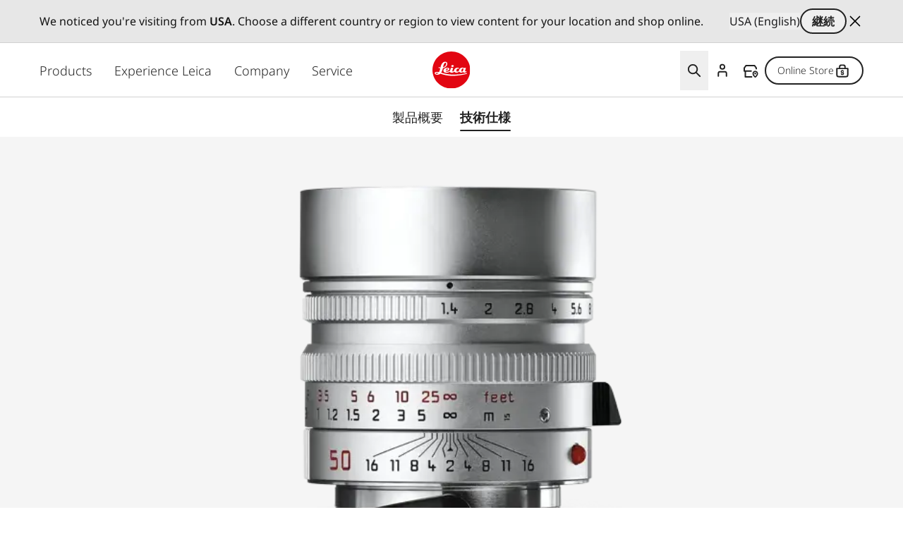

--- FILE ---
content_type: text/css
request_url: https://leica-camera.com/sites/default/files/css/css_kE6Lrnbed1ZnG9ebHYgUa7JjS7VsIDUev2tyhVW_aE4.css?delta=1&language=ja-JP&theme=leica_redesign_theme&include=eJydlW2O4yAMhi9U2iMhAw7x1sEIQzO5_ZJ0OtVIWYmulD-B98HfAKpYLaU_6KuUm1e94gNT1Quc7Hx5bgFtafs3FVksQ4oNIlpdqfoZyzlXsSRgu1LsexkKxAJ5PtNO4NGJ3C2k0He07tLFTlK6TVWCU4gOsdW-gNa1WiWd6bp_YuWB5UG42kUcMdqJvs60tOxhecnbWijO9UzD4JDVyvSOSe2DlBzjmT4XCc3XtwsTcU-N_ssHnWW1knjrgqLVeqgYpWy2Z6WvH_H2HwTth1x8D_7mZcmS9gpeGcmDLRhQKSZbZ1zQGNfF5sddoxk8pThMP3M7JvZQgpkRAlNCQ2mSUVBaqmUzP001hgVZEwuEw_AgM_HWwzfgD5ufkHszGaUlMx5BDrtJfjiDlHKrg9oFK5gED4pQadhCwlUZax32_g2YLLnlzzFtTn2h_IGXuc9i7wqWYhYJOEy9uvxz9DmpR5H_A_meEwejWf0FU8XFZPL34aK88J7aPVWDlCIUPxvH4u_DCPfraVRMAXtDGu5PCo8yzS2Y2mdqU8H95DqUloGv0KrsfG86_LURCFji5XlgVyySbu9nrMWIenTmmcVbZHHARuvW77R4eV_7r9PfK9fWh9cx6Yzhopv2ot72y_cvkZTrvg
body_size: 14783
content:
/* @license GPL-2.0-or-later https://www.drupal.org/licensing/faq */
@font-face{font-display:swap;font-family:FontProduktdesign;font-style:normal;font-weight:400;src:url(/themes/custom/leica_redesign_theme/src/fonts/FontProduktdesign/lg1052_regular.woff2) format("woff2"),url(/themes/custom/leica_redesign_theme/src/fonts/FontProduktdesign/lg1052_regular.woff) format("woff")}@font-face{font-display:swap;font-family:FontProduktdesign;font-style:normal;font-weight:500;src:url(/themes/custom/leica_redesign_theme/src/fonts/FontProduktdesign/lg1052_original.woff2) format("woff2"),url(/themes/custom/leica_redesign_theme/src/fonts/FontProduktdesign/lg1052_original.woff) format("woff")}@font-face{font-display:swap;font-family:Outfit;font-style:normal;font-weight:600;src:url(/themes/custom/leica_redesign_theme/src/fonts/Outfit/Outfit-SemiBold.woff2) format("woff2"),url(/themes/custom/leica_redesign_theme/src/fonts/Outfit/Outfit-SemiBold.woff) format("woff")}@font-face{font-display:swap;font-family:Outfit;font-style:normal;font-weight:300;src:url(/themes/custom/leica_redesign_theme/src/fonts/Outfit/Outfit-Light.woff2) format("woff2"),url(/themes/custom/leica_redesign_theme/src/fonts/Outfit/Outfit-Light.woff) format("woff")}@font-face{font-display:swap;font-family:Outfit;font-style:normal;font-weight:400;src:url(/themes/custom/leica_redesign_theme/src/fonts/Outfit/Outfit-Regular.woff2) format("woff2"),url(/themes/custom/leica_redesign_theme/src/fonts/Outfit/Outfit-Regular.woff) format("woff")}@font-face{font-display:swap;font-family:Noto Sans;font-style:normal;font-weight:600;src:url(/themes/custom/leica_redesign_theme/src/fonts/NotoSans/NotoSans-SemiBold.woff2) format("woff2"),url(/themes/custom/leica_redesign_theme/src/fonts/NotoSans/NotoSans-SemiBold.woff) format("woff")}@font-face{font-display:swap;font-family:Noto Sans;font-style:normal;font-weight:300;src:url(/themes/custom/leica_redesign_theme/src/fonts/NotoSans/NotoSans-Light.woff2) format("woff2"),url(/themes/custom/leica_redesign_theme/src/fonts/NotoSans/NotoSans-Light.woff) format("woff")}@font-face{font-display:swap;font-family:Noto Sans;font-style:normal;font-weight:400;src:url(/themes/custom/leica_redesign_theme/src/fonts/NotoSans/NotoSans-Regular.woff2) format("woff2"),url(/themes/custom/leica_redesign_theme/src/fonts/NotoSans/NotoSans-Regular.woff) format("woff")}
.header{animation:go-unsticky .3s ease-in-out;border-radius:0;left:0;right:0;top:0;transition:background-color .3s ease-in-out,height .3s ease-in-out,color .3s ease-in-out,translate .3s ease-in-out,top .3s linear,-webkit-backdrop-filter .3s ease-in-out;transition:background-color .3s ease-in-out,height .3s ease-in-out,backdrop-filter .3s ease-in-out,color .3s ease-in-out,translate .3s ease-in-out,top .3s linear;transition:background-color .3s ease-in-out,height .3s ease-in-out,backdrop-filter .3s ease-in-out,color .3s ease-in-out,translate .3s ease-in-out,top .3s linear,-webkit-backdrop-filter .3s ease-in-out;z-index:20}.header.dark-theme-navigation{--tw-bg-opacity:1;background-color:rgb(var(--color-black)/var(--tw-bg-opacity,1));--tw-text-opacity:1;color:rgb(var(--color-white)/var(--tw-text-opacity,1))}.header.light-theme-navigation{--tw-bg-opacity:1;background-color:rgb(var(--color-white)/var(--tw-bg-opacity,1));--tw-text-opacity:1;color:rgb(var(--color-warm-black)/var(--tw-text-opacity,1))}.header .branding{transition:width .3s ease-in-out}.header .branding svg{width:84px}@media (min-width:768px){.header .branding svg{width:124px}}.header.with-submenu:before{content:var(--tw-content);height:12rem}.header.mega-menu-opened,.header.mega-menu-opened.dark-theme-navigation{--tw-bg-opacity:1;background-color:rgb(var(--color-white)/var(--tw-bg-opacity,1));--tw-text-opacity:1;color:rgb(var(--color-warm-black)/var(--tw-text-opacity,1))}.header.mega-menu-opened:before{content:none}.header.mega-menu-opened:after{background-color:rgb(var(--color-warm-black)/.8);cursor:pointer;height:100vh;left:0;position:absolute;right:0;width:100%;z-index:10;--tw-content:"";content:var(--tw-content)}@media (min-width:1280px){.header.mega-menu-opened .menu-level-0>li:not(.active-first-level)>.menu-item-inner .menu-item-title{font-weight:300}.header.mega-menu-opened .menu-level-0>li.active-first-level>.menu-item-inner .menu-item-title,.header:hover .menu-level-0>li:hover>.menu-item-inner .menu-item-title{font-weight:600}.header:hover .menu-level-0>li:hover{--tw-border-opacity:1;border-color:rgb(var(--color-warm-black)/var(--tw-border-opacity,1))}.header:hover .menu-level-0>li>.menu-item-inner .menu-item-title{font-weight:300}}.header:hover.dark-theme-navigation{--tw-bg-opacity:1;background-color:rgb(var(--color-white)/var(--tw-bg-opacity,1));--tw-text-opacity:1;color:rgb(var(--color-warm-black)/var(--tw-text-opacity,1))}.header.plain-submenu .header__navigation-line{position:relative}.header.plain-submenu .header__navigation-line:after{bottom:0;display:block;height:1px;left:0;position:absolute;width:100%;--tw-bg-opacity:1;background-color:rgb(var(--color-grey-200)/var(--tw-bg-opacity,1));--tw-content:"";content:var(--tw-content)}.header.header-sticky{animation:go-sticky .3s ease-in-out;position:fixed}.header.header-sticky.plain-submenu{top:0}.header.header-sticky.dark-theme-navigation{background-color:rgb(var(--color-warm-black)/.5)}.header.header-sticky.dark-theme-navigation,.header.header-sticky.light-theme-navigation{--tw-backdrop-blur:blur(8px);-webkit-backdrop-filter:var(--tw-backdrop-blur) var(--tw-backdrop-brightness) var(--tw-backdrop-contrast) var(--tw-backdrop-grayscale) var(--tw-backdrop-hue-rotate) var(--tw-backdrop-invert) var(--tw-backdrop-opacity) var(--tw-backdrop-saturate) var(--tw-backdrop-sepia);backdrop-filter:var(--tw-backdrop-blur) var(--tw-backdrop-brightness) var(--tw-backdrop-contrast) var(--tw-backdrop-grayscale) var(--tw-backdrop-hue-rotate) var(--tw-backdrop-invert) var(--tw-backdrop-opacity) var(--tw-backdrop-saturate) var(--tw-backdrop-sepia)}.header.header-sticky.light-theme-navigation{background-color:rgb(var(--color-white)/.5)}.header.header-sticky.plain-gradient{position:fixed}.gin--horizontal-toolbar .header.header-sticky{animation:none;top:39px}@media (min-width:1280px){.gin--horizontal-toolbar .header.header-sticky{top:53px}}.gin--horizontal-toolbar .header.header-sticky.plain-submenu{top:0;--tw-translate-y:-33px;transform:translate(var(--tw-translate-x),var(--tw-translate-y)) rotate(var(--tw-rotate)) skewX(var(--tw-skew-x)) skewY(var(--tw-skew-y)) scaleX(var(--tw-scale-x)) scaleY(var(--tw-scale-y))}@media (min-width:1280px){.gin--horizontal-toolbar .header.header-sticky.plain-submenu{--tw-translate-y:-6px;transform:translate(var(--tw-translate-x),var(--tw-translate-y)) rotate(var(--tw-rotate)) skewX(var(--tw-skew-x)) skewY(var(--tw-skew-y)) scaleX(var(--tw-scale-x)) scaleY(var(--tw-scale-y))}}.gin--horizontal-toolbar .header.header-sticky.mobile-navigation--opened .header__mobile-main{max-height:calc(100vh - 100px)}@media (min-width:768px){.gin--horizontal-toolbar .header.header-sticky.mobile-navigation--opened .header__mobile-main{max-height:calc(100vh - 70px)}}@media (min-width:1280px){.header.header-sticky.mega-menu-opened,.header.header-sticky:hover{--tw-bg-opacity:1;background-color:rgb(var(--color-white)/var(--tw-bg-opacity,1));--tw-text-opacity:1;color:rgb(var(--color-warm-black)/var(--tw-text-opacity,1))}.header.header-sticky.mega-menu-opened:before,.header.header-sticky:hover:before{opacity:0}.header.header-sticky .menu-level-0>li:first-child>div>.menu-item-title,.header.header-sticky .menu-level-0>li:last-child>div>.menu-item-title{padding-bottom:1rem;padding-top:1rem}}.header.header-sticky .menu-level-0>li>div>.menu-item-title{transition:color .3s ease-in-out}.header.header-sticky .menu-level-0>li>div>.menu-item-title:hover{--tw-bg-opacity:1;background-color:rgb(var(--color-grey-200)/var(--tw-bg-opacity,1))}@media (min-width:1280px){.header.header-sticky .menu-level-0>li>div>.menu-item-title:hover{background-color:transparent}.header.header-sticky .menu-level-0>li>div>.menu-item-title{padding-bottom:1rem;padding-top:1rem}}.header.header-sticky .branding{height:2rem;width:84px}@media (min-width:768px){.header.header-sticky .branding{height:2.5rem;width:104px}}.header.header-sticky .branding svg{height:100%;min-width:84px;width:100%}@media (min-width:768px){.header.header-sticky .branding svg{min-width:104px}}.header.header-sticky .branding img{height:100%;width:100%}.header.header-sticky.plain-level:before{--tw-content:none;content:var(--tw-content)}.header.plain-gradient{background-color:transparent;position:absolute;--tw-text-opacity:1;color:rgb(var(--color-white)/var(--tw-text-opacity,1))}@media (min-width:1280px){.header.plain-gradient.mega-menu-opened .menu-level-0>li:not(.active-first-level,.hover)>.menu-item-inner .menu-item-title,.header.plain-gradient.plain-level .menu-level-0>li:not(.active-first-level,.hover)>.menu-item-inner .menu-item-title,.header.plain-gradient:hover .menu-level-0>li:not(.active-first-level,.hover)>.menu-item-inner .menu-item-title{font-weight:300}.header.plain-gradient.mega-menu-opened,.header.plain-gradient.plain-level,.header.plain-gradient:hover{--tw-bg-opacity:1;background-color:rgb(var(--color-white)/var(--tw-bg-opacity,1));--tw-text-opacity:1;color:rgb(var(--color-warm-black)/var(--tw-text-opacity,1))}.header.plain-gradient.mega-menu-opened:before,.header.plain-gradient.plain-level:before,.header.plain-gradient:hover:before{background-image:none;content:var(--tw-content)}}.header.plain-gradient:before{background-image:linear-gradient(to bottom,var(--tw-gradient-stops));height:74px;left:0;position:absolute;right:0;top:0;width:100%;z-index:0;--tw-gradient-from:rgba(34,34,34,.52) var(--tw-gradient-from-position);--tw-gradient-to:rgba(34,34,34,0) var(--tw-gradient-to-position);--tw-gradient-stops:var(--tw-gradient-from),var(--tw-gradient-to);--tw-gradient-to:rgba(20,26,40,0) var(--tw-gradient-to-position);--tw-gradient-stops:var(--tw-gradient-from),rgba(20,26,40,.3) var(--tw-gradient-via-position),var(--tw-gradient-to);--tw-gradient-to:rgba(0,14,48,0) var(--tw-gradient-to-position);--tw-backdrop-blur:;-webkit-backdrop-filter:var(--tw-backdrop-blur) var(--tw-backdrop-brightness) var(--tw-backdrop-contrast) var(--tw-backdrop-grayscale) var(--tw-backdrop-hue-rotate) var(--tw-backdrop-invert) var(--tw-backdrop-opacity) var(--tw-backdrop-saturate) var(--tw-backdrop-sepia);backdrop-filter:var(--tw-backdrop-blur) var(--tw-backdrop-brightness) var(--tw-backdrop-contrast) var(--tw-backdrop-grayscale) var(--tw-backdrop-hue-rotate) var(--tw-backdrop-invert) var(--tw-backdrop-opacity) var(--tw-backdrop-saturate) var(--tw-backdrop-sepia);--tw-content:"";content:var(--tw-content)}@media (min-width:1280px){.header.plain-gradient:before{height:87px}}.header.plain-gradient.header-sticky{--tw-text-opacity:1;color:rgb(var(--color-warm-black)/var(--tw-text-opacity,1))}.header.plain-gradient.header-sticky:before{background-color:rgb(var(--color-white)/.5);background-image:none;height:100%;--tw-backdrop-blur:blur(8px);-webkit-backdrop-filter:var(--tw-backdrop-blur) var(--tw-backdrop-brightness) var(--tw-backdrop-contrast) var(--tw-backdrop-grayscale) var(--tw-backdrop-hue-rotate) var(--tw-backdrop-invert) var(--tw-backdrop-opacity) var(--tw-backdrop-saturate) var(--tw-backdrop-sepia);backdrop-filter:var(--tw-backdrop-blur) var(--tw-backdrop-brightness) var(--tw-backdrop-contrast) var(--tw-backdrop-grayscale) var(--tw-backdrop-hue-rotate) var(--tw-backdrop-invert) var(--tw-backdrop-opacity) var(--tw-backdrop-saturate) var(--tw-backdrop-sepia)}.header.plain-gradient.header-sticky.dark-theme-navigation{--tw-text-opacity:1;color:rgb(var(--color-white)/var(--tw-text-opacity,1))}.header.plain-gradient.header-sticky.dark-theme-navigation:hover{--tw-text-opacity:1;color:rgb(var(--color-warm-black)/var(--tw-text-opacity,1))}.header.plain-gradient.header-sticky.dark-theme-navigation:before{background-color:rgb(var(--color-warm-black)/.5);background-image:none;height:100%;--tw-backdrop-blur:blur(8px);-webkit-backdrop-filter:var(--tw-backdrop-blur) var(--tw-backdrop-brightness) var(--tw-backdrop-contrast) var(--tw-backdrop-grayscale) var(--tw-backdrop-hue-rotate) var(--tw-backdrop-invert) var(--tw-backdrop-opacity) var(--tw-backdrop-saturate) var(--tw-backdrop-sepia);backdrop-filter:var(--tw-backdrop-blur) var(--tw-backdrop-brightness) var(--tw-backdrop-contrast) var(--tw-backdrop-grayscale) var(--tw-backdrop-hue-rotate) var(--tw-backdrop-invert) var(--tw-backdrop-opacity) var(--tw-backdrop-saturate) var(--tw-backdrop-sepia)}.header.plain-gradient.header-sticky.light-theme-navigation{--tw-text-opacity:1;color:rgb(var(--color-warm-black)/var(--tw-text-opacity,1))}.header.plain-gradient.header-sticky.light-theme-navigation:before{background-color:rgb(var(--color-white)/.5);background-image:none;height:100%;--tw-backdrop-blur:blur(8px);-webkit-backdrop-filter:var(--tw-backdrop-blur) var(--tw-backdrop-brightness) var(--tw-backdrop-contrast) var(--tw-backdrop-grayscale) var(--tw-backdrop-hue-rotate) var(--tw-backdrop-invert) var(--tw-backdrop-opacity) var(--tw-backdrop-saturate) var(--tw-backdrop-sepia);backdrop-filter:var(--tw-backdrop-blur) var(--tw-backdrop-brightness) var(--tw-backdrop-contrast) var(--tw-backdrop-grayscale) var(--tw-backdrop-hue-rotate) var(--tw-backdrop-invert) var(--tw-backdrop-opacity) var(--tw-backdrop-saturate) var(--tw-backdrop-sepia)}.header.plain-gray{--tw-bg-opacity:1;background-color:rgb(var(--color-grey-050)/var(--tw-bg-opacity,1));--tw-text-opacity:1;color:rgb(var(--color-warm-black)/var(--tw-text-opacity,1))}@media (min-width:1280px){.header.plain-gray.mega-menu-opened,.header.plain-gray.plain-level,.header.plain-gray:hover{--tw-bg-opacity:1;background-color:rgb(var(--color-white)/var(--tw-bg-opacity,1));--tw-text-opacity:1;color:rgb(var(--color-warm-black)/var(--tw-text-opacity,1))}.header.plain-gray.mega-menu-opened:before,.header.plain-gray.plain-level:before,.header.plain-gray:hover:before{background-image:none;content:var(--tw-content)}}.header.is-active{--tw-bg-opacity:1;background-color:rgb(var(--color-white)/var(--tw-bg-opacity,1));--tw-text-opacity:1;color:rgb(var(--color-warm-black)/var(--tw-text-opacity,1))}.header.is-active:before{--tw-content:none;content:var(--tw-content)}.header.is-active:after{z-index:10}.header.mobile-navigation--opened .block-on-site-search-block{display:none}.header.mobile-navigation--opened .header__navigation-bar{display:none;justify-content:flex-end}.header.mobile-navigation--opened .header__navigation-bar .header__content-left,.header.mobile-navigation--opened .header__navigation-bar .header__content-right .menu--account,.header.mobile-navigation--opened .header__navigation-bar .system-branding-block{display:none}.header.mobile-navigation--opened .header__navigation-bar .header__content-right{position:absolute;right:3.5rem;top:0}@media (min-width:768px){.header.mobile-navigation--opened .header__navigation-bar .header__content-right{right:5rem}}.header.mobile-navigation--opened .header__navigation-bar .header__content-right svg{fill:rgb(var(--color-warm-black)/1)}.header.mobile-navigation--opened .header__navigation-bar .icon-account{stroke:rgb(var(--color-warm-black)/1)}.header.mobile-navigation--opened .header__mobile-main{max-height:calc(100dvh - 70px);overflow-y:auto;padding-bottom:3rem}@media (min-width:1280px){.header.search-block--opened .system-branding-block{left:3.5rem;position:absolute;top:1rem;z-index:10}}.header .system-branding-block img{height:2.5rem;width:2.5rem}.main-content-wrapper{padding-top:0;position:relative}.gin--horizontal-toolbar .header.mobile-navigation--opened .header__mobile-main{max-height:calc(100% - 240px)}@media (min-width:768px){.gin--horizontal-toolbar .header.mobile-navigation--opened .header__mobile-main{max-height:calc(100% - 120px)}}@keyframes go-sticky{0%{top:-4.5rem}to{top:0}}@keyframes go-unsticky{0%{top:4.5rem}to{top:0}}
*,:after,:before{--tw-border-spacing-x:0;--tw-border-spacing-y:0;--tw-translate-x:0;--tw-translate-y:0;--tw-rotate:0;--tw-skew-x:0;--tw-skew-y:0;--tw-scale-x:1;--tw-scale-y:1;--tw-pan-x:;--tw-pan-y:;--tw-pinch-zoom:;--tw-scroll-snap-strictness:proximity;--tw-gradient-from-position:;--tw-gradient-via-position:;--tw-gradient-to-position:;--tw-ordinal:;--tw-slashed-zero:;--tw-numeric-figure:;--tw-numeric-spacing:;--tw-numeric-fraction:;--tw-ring-inset:;--tw-ring-offset-width:0px;--tw-ring-offset-color:#fff;--tw-ring-color:rgba(59,130,246,.5);--tw-ring-offset-shadow:0 0 #0000;--tw-ring-shadow:0 0 #0000;--tw-shadow:0 0 #0000;--tw-shadow-colored:0 0 #0000;--tw-blur:;--tw-brightness:;--tw-contrast:;--tw-grayscale:;--tw-hue-rotate:;--tw-invert:;--tw-saturate:;--tw-sepia:;--tw-drop-shadow:;--tw-backdrop-blur:;--tw-backdrop-brightness:;--tw-backdrop-contrast:;--tw-backdrop-grayscale:;--tw-backdrop-hue-rotate:;--tw-backdrop-invert:;--tw-backdrop-opacity:;--tw-backdrop-saturate:;--tw-backdrop-sepia:;--tw-contain-size:;--tw-contain-layout:;--tw-contain-paint:;--tw-contain-style:}::backdrop{--tw-border-spacing-x:0;--tw-border-spacing-y:0;--tw-translate-x:0;--tw-translate-y:0;--tw-rotate:0;--tw-skew-x:0;--tw-skew-y:0;--tw-scale-x:1;--tw-scale-y:1;--tw-pan-x:;--tw-pan-y:;--tw-pinch-zoom:;--tw-scroll-snap-strictness:proximity;--tw-gradient-from-position:;--tw-gradient-via-position:;--tw-gradient-to-position:;--tw-ordinal:;--tw-slashed-zero:;--tw-numeric-figure:;--tw-numeric-spacing:;--tw-numeric-fraction:;--tw-ring-inset:;--tw-ring-offset-width:0px;--tw-ring-offset-color:#fff;--tw-ring-color:rgba(59,130,246,.5);--tw-ring-offset-shadow:0 0 #0000;--tw-ring-shadow:0 0 #0000;--tw-shadow:0 0 #0000;--tw-shadow-colored:0 0 #0000;--tw-blur:;--tw-brightness:;--tw-contrast:;--tw-grayscale:;--tw-hue-rotate:;--tw-invert:;--tw-saturate:;--tw-sepia:;--tw-drop-shadow:;--tw-backdrop-blur:;--tw-backdrop-brightness:;--tw-backdrop-contrast:;--tw-backdrop-grayscale:;--tw-backdrop-hue-rotate:;--tw-backdrop-invert:;--tw-backdrop-opacity:;--tw-backdrop-saturate:;--tw-backdrop-sepia:;--tw-contain-size:;--tw-contain-layout:;--tw-contain-paint:;--tw-contain-style:}*,:after,:before{border:0 solid;box-sizing:border-box}:after,:before{--tw-content:""}:host,html{line-height:1.5;-webkit-text-size-adjust:100%;font-family:ui-sans-serif,system-ui,sans-serif,Apple Color Emoji,Segoe UI Emoji,Segoe UI Symbol,Noto Color Emoji;font-feature-settings:normal;font-variation-settings:normal;-moz-tab-size:4;-o-tab-size:4;tab-size:4;-webkit-tap-highlight-color:transparent}body{line-height:inherit;margin:0}hr{border-top-width:1px;color:inherit;height:0}abbr:where([title]){-webkit-text-decoration:underline dotted;text-decoration:underline dotted}h1,h2,h3,h4,h5,h6{font-size:inherit;font-weight:inherit}a{color:inherit;text-decoration:inherit}b,strong{font-weight:bolder}code,kbd,pre,samp{font-family:ui-monospace,SFMono-Regular,Menlo,Monaco,Consolas,Liberation Mono,Courier New,monospace;font-feature-settings:normal;font-size:1em;font-variation-settings:normal}small{font-size:80%}sub,sup{font-size:75%;line-height:0;position:relative;vertical-align:baseline}sub{bottom:-.25em}sup{top:-.5em}table{border-collapse:collapse;border-color:inherit;text-indent:0}button,input,optgroup,select,textarea{color:inherit;font-family:inherit;font-feature-settings:inherit;font-size:100%;font-variation-settings:inherit;font-weight:inherit;letter-spacing:inherit;line-height:inherit;margin:0;padding:0}button,select{text-transform:none}button,input:where([type=button]),input:where([type=reset]),input:where([type=submit]){-webkit-appearance:button;background-color:transparent;background-image:none}:-moz-focusring{outline:auto}:-moz-ui-invalid{box-shadow:none}progress{vertical-align:baseline}::-webkit-inner-spin-button,::-webkit-outer-spin-button{height:auto}[type=search]{-webkit-appearance:textfield;outline-offset:-2px}::-webkit-search-decoration{-webkit-appearance:none}::-webkit-file-upload-button{-webkit-appearance:button;font:inherit}summary{display:list-item}blockquote,dd,dl,figure,h1,h2,h3,h4,h5,h6,hr,p,pre{margin:0}fieldset{margin:0}fieldset,legend{padding:0}menu,ol,ul{list-style:none;margin:0;padding:0}dialog{padding:0}textarea{resize:vertical}input::-moz-placeholder,textarea::-moz-placeholder{color:#9ca3af;opacity:1}input::placeholder,textarea::placeholder{color:#9ca3af;opacity:1}[role=button],button{cursor:pointer}:disabled{cursor:default}audio,canvas,embed,iframe,img,object,svg,video{display:block;vertical-align:middle}img,video{height:auto;max-width:100%}[hidden]:where(:not([hidden=until-found])){display:none}html{scroll-behavior:smooth}.h1,.h2,.h3,.h4,.h5,.h6,h1,h2,h3,h4,h5,h6{font-weight:400}.h1,h1{font-size:2.75rem;line-height:1.2}@media (min-width:768px){.h1,h1{font-size:4.25rem;line-height:1.2}}@media (min-width:1280px){.h1,h1{font-size:4.75rem;line-height:1.12}}.h2,h2{font-size:2.5rem;line-height:1.2}@media (min-width:768px){.h2,h2{font-size:3rem;line-height:1.2}}@media (min-width:1280px){.h2,h2{font-size:3.375rem;line-height:1.1}}.h3,h3{font-size:2.25rem;line-height:1.2}@media (min-width:768px){.h3,h3{font-size:2.5rem;line-height:1.2}}@media (min-width:1280px){.h3,h3{font-size:2.875rem;line-height:1.13}}.h4,h4{font-size:2rem;line-height:1.2}@media (min-width:768px){.h4,h4{font-size:2.125rem;line-height:1.2}}@media (min-width:1280px){.h4,h4{font-size:2.25rem;line-height:1.2}}.h5,h5{font-size:1.75rem;line-height:1.2}@media (min-width:768px){.h5,h5{font-size:1.875rem;line-height:1.2}}@media (min-width:1280px){.h5,h5{font-size:2rem;line-height:1.1875}}.h6,h6{font-size:1.5rem;line-height:1.2}@media (min-width:768px){.h6,h6{font-size:1.75rem;line-height:1.2}}@media (min-width:1280px){.h6,h6{font-size:1.75rem;line-height:1.2}}:focus{outline:2px solid transparent;outline-offset:2px;outline-width:0}:focus-visible{outline-color:rgb(var(--color-focus)/1);outline-offset:1.6px;outline-style:solid;outline-width:2px}.container{width:100%}@media (min-width:440px){.container{max-width:440px}}@media (min-width:640px){.container{max-width:640px}}@media (min-width:768px){.container{max-width:768px}}@media (min-width:1280px){.container{max-width:1280px}}@media (min-width:1920px){.container{max-width:1920px}}.wysiwyg h1,.wysiwyg h2,.wysiwyg h3,.wysiwyg h4,.wysiwyg h5,.wysiwyg h6{margin-bottom:.7em}.wysiwyg p{margin-bottom:1em}.wysiwyg :last-child{margin-bottom:0}.sr-only{height:1px;margin:-1px;overflow:hidden;padding:0;position:absolute;width:1px;clip:rect(0,0,0,0);border-width:0;white-space:nowrap}.visible{visibility:visible}.invisible{visibility:hidden}.static{position:static}.fixed{position:fixed}.absolute{position:absolute}.relative{position:relative}.sticky{position:sticky}.inset-0{inset:0}.inset-x-5{left:1.25rem;right:1.25rem}.bottom-0{bottom:0}.bottom-4{bottom:1rem}.left-0{left:0}.left-1\/2{left:50%}.left-8{left:2rem}.right-0{right:0}.right-1\/2{right:50%}.right-5{right:1.25rem}.right-8{right:2rem}.top-0{top:0}.top-1\/2{top:50%}.top-26{top:6.5rem}.top-4{top:1rem}.top-5{top:1.25rem}.top-\[128px\]{top:128px}.top-\[74px\]{top:74px}.top-full{top:100%}.z-10{z-index:10}.z-20{z-index:20}.z-30{z-index:30}.z-50{z-index:50}.z-\[101\]{z-index:101}.order-2{order:2}.col-span-1{grid-column:span 1/span 1}.col-span-12{grid-column:span 12/span 12}.col-span-2{grid-column:span 2/span 2}.col-span-full{grid-column:1/-1}.float-right{float:right}.float-left{float:left}.clear-both{clear:both}.-m-1{margin:-.25rem}.m-1{margin:.25rem}.mx-5{margin-left:1.25rem;margin-right:1.25rem}.mx-auto{margin-left:auto;margin-right:auto}.my-0{margin-bottom:0;margin-top:0}.my-10{margin-bottom:2.5rem;margin-top:2.5rem}.my-14{margin-bottom:3.5rem;margin-top:3.5rem}.my-4{margin-bottom:1rem;margin-top:1rem}.my-6{margin-bottom:1.5rem;margin-top:1.5rem}.my-8{margin-bottom:2rem;margin-top:2rem}.my-auto{margin-bottom:auto;margin-top:auto}.my-px{margin-bottom:1px;margin-top:1px}.\!mb-0{margin-bottom:0!important}.-mb-px{margin-bottom:-1px}.-ml-1\.5{margin-left:-.375rem}.-mr-0\.5{margin-right:-.125rem}.-mt-1\.5{margin-top:-.375rem}.mb-0{margin-bottom:0}.mb-1{margin-bottom:.25rem}.mb-10{margin-bottom:2.5rem}.mb-14{margin-bottom:3.5rem}.mb-2{margin-bottom:.5rem}.mb-3{margin-bottom:.75rem}.mb-4{margin-bottom:1rem}.mb-5{margin-bottom:1.25rem}.mb-6{margin-bottom:1.5rem}.mb-8{margin-bottom:2rem}.mb-px{margin-bottom:1px}.ml-2{margin-left:.5rem}.ml-3{margin-left:.75rem}.ml-4{margin-left:1rem}.ml-5{margin-left:1.25rem}.ml-auto{margin-left:auto}.mr-2{margin-right:.5rem}.mr-3{margin-right:.75rem}.mr-4{margin-right:1rem}.mt-1{margin-top:.25rem}.mt-10{margin-top:2.5rem}.mt-14{margin-top:3.5rem}.mt-2{margin-top:.5rem}.mt-4{margin-top:1rem}.mt-5{margin-top:1.25rem}.mt-6{margin-top:1.5rem}.mt-8{margin-top:2rem}.mt-auto{margin-top:auto}.block{display:block}.inline-block{display:inline-block}.inline{display:inline}.flex{display:flex}.inline-flex{display:inline-flex}.table{display:table}.grid{display:grid}.hidden{display:none}.aspect-16\/9{aspect-ratio:16/9}.aspect-4\/3{aspect-ratio:4/3}.aspect-square{aspect-ratio:1/1}.size-full{height:100%;width:100%}.\!h-4{height:1rem!important}.\!h-6{height:1.5rem!important}.\!h-auto{height:auto!important}.h-0{height:0}.h-0\.5{height:.125rem}.h-10{height:2.5rem}.h-12{height:3rem}.h-18{height:4.5rem}.h-3{height:.75rem}.h-5{height:1.25rem}.h-6{height:1.5rem}.h-8{height:2rem}.h-\[calc\(100dvh_-_74px\)\]{height:calc(100dvh - 74px)}.h-dvh{height:100dvh}.h-full{height:100%}.h-px{height:1px}.h-screen{height:100vh}.max-h-dvh{max-height:100dvh}.min-h-12{min-height:3rem}.min-h-46{min-height:11.5rem}.min-h-full{min-height:100%}.\!w-4{width:1rem!important}.\!w-6{width:1.5rem!important}.w-1\/2{width:50%}.w-10{width:2.5rem}.w-12{width:3rem}.w-3{width:.75rem}.w-5{width:1.25rem}.w-6{width:1.5rem}.w-8{width:2rem}.w-auto{width:auto}.w-fit{width:-moz-fit-content;width:fit-content}.w-full{width:100%}.min-w-10{min-width:2.5rem}.min-w-12{min-width:3rem}.min-w-56{min-width:14rem}.min-w-6{min-width:1.5rem}.min-w-\[1\.3em\]{min-width:1.3em}.max-w-10{max-width:2.5rem}.max-w-\[1980px\]{max-width:1980px}.max-w-\[384px\]{max-width:384px}.max-w-fit{max-width:-moz-fit-content;max-width:fit-content}.max-w-full{max-width:100%}.flex-1{flex:1 1 0%}.shrink-0{flex-shrink:0}.grow{flex-grow:1}.basis-1\/2{flex-basis:50%}.-translate-x-1\/2{--tw-translate-x:-50%}.-translate-x-1\/2,.-translate-y-1\/2{transform:translate(var(--tw-translate-x),var(--tw-translate-y)) rotate(var(--tw-rotate)) skewX(var(--tw-skew-x)) skewY(var(--tw-skew-y)) scaleX(var(--tw-scale-x)) scaleY(var(--tw-scale-y))}.-translate-y-1\/2{--tw-translate-y:-50%}.translate-x-1\/2{--tw-translate-x:50%}.translate-x-1\/2,.translate-x-full{transform:translate(var(--tw-translate-x),var(--tw-translate-y)) rotate(var(--tw-rotate)) skewX(var(--tw-skew-x)) skewY(var(--tw-skew-y)) scaleX(var(--tw-scale-x)) scaleY(var(--tw-scale-y))}.translate-x-full{--tw-translate-x:100%}.translate-y-full{--tw-translate-y:100%}.transform,.translate-y-full{transform:translate(var(--tw-translate-x),var(--tw-translate-y)) rotate(var(--tw-rotate)) skewX(var(--tw-skew-x)) skewY(var(--tw-skew-y)) scaleX(var(--tw-scale-x)) scaleY(var(--tw-scale-y))}.cursor-default{cursor:default}.cursor-pointer{cursor:pointer}.resize-none{resize:none}.resize{resize:both}.appearance-none{-webkit-appearance:none;-moz-appearance:none;appearance:none}.grid-flow-row{grid-auto-flow:row}.grid-cols-1{grid-template-columns:repeat(1,minmax(0,1fr))}.grid-cols-12{grid-template-columns:repeat(12,minmax(0,1fr))}.grid-cols-2{grid-template-columns:repeat(2,minmax(0,1fr))}.grid-rows-subgrid{grid-template-rows:subgrid}.flex-row{flex-direction:row}.flex-col{flex-direction:column}.flex-wrap{flex-wrap:wrap}.content-start{align-content:flex-start}.content-stretch{align-content:stretch}.items-start{align-items:flex-start}.items-end{align-items:flex-end}.items-center{align-items:center}.items-baseline{align-items:baseline}.justify-start{justify-content:flex-start}.justify-end{justify-content:flex-end}.justify-center{justify-content:center}.justify-between{justify-content:space-between}.gap-0\.5{gap:.125rem}.gap-1{gap:.25rem}.gap-10{gap:2.5rem}.gap-2{gap:.5rem}.gap-2\.5{gap:.625rem}.gap-3{gap:.75rem}.gap-4{gap:1rem}.gap-5{gap:1.25rem}.gap-6{gap:1.5rem}.gap-8,.gap-gutter{gap:2rem}.gap-x-4{-moz-column-gap:1rem;column-gap:1rem}.gap-y-14{row-gap:3.5rem}.gap-y-2{row-gap:.5rem}.gap-y-8{row-gap:2rem}.self-auto{align-self:auto}.self-start{align-self:flex-start}.self-stretch{align-self:stretch}.justify-self-start{justify-self:start}.overflow-hidden{overflow:hidden}.overflow-clip{overflow:clip}.overflow-visible{overflow:visible}.overflow-x-auto{overflow-x:auto}.overflow-y-auto{overflow-y:auto}.overflow-x-scroll{overflow-x:scroll}.text-ellipsis{text-overflow:ellipsis}.hyphens-auto{-webkit-hyphens:auto;hyphens:auto}.whitespace-nowrap{white-space:nowrap}.break-words{overflow-wrap:break-word}.break-all{word-break:break-all}.rounded{border-radius:.25rem}.rounded-3xl{border-radius:1.5rem}.rounded-\[1px\]{border-radius:1px}.rounded-full{border-radius:9999px}.rounded-large{border-radius:40px}.rounded-lg{border-radius:.5rem}.rounded-none{border-radius:0}.rounded-sm{border-radius:.125rem}.rounded-t{border-top-left-radius:.25rem;border-top-right-radius:.25rem}.border{border-width:1px}.border-0\.5{border-width:.5px}.border-2{border-width:2px}.border-b{border-bottom-width:1px}.border-b-2{border-bottom-width:2px}.border-l-2{border-left-width:2px}.border-r{border-right-width:1px}.border-r-0{border-right-width:0}.border-t{border-top-width:1px}.border-solid{border-style:solid}.border-focus{--tw-border-opacity:1;border-color:rgb(var(--color-focus)/var(--tw-border-opacity,1))}.border-grey-100{--tw-border-opacity:1;border-color:rgb(var(--color-grey-100)/var(--tw-border-opacity,1))}.border-grey-200{--tw-border-opacity:1;border-color:rgb(var(--color-grey-200)/var(--tw-border-opacity,1))}.border-grey-300{--tw-border-opacity:1;border-color:rgb(var(--color-grey-300)/var(--tw-border-opacity,1))}.border-grey-400{--tw-border-opacity:1;border-color:rgb(var(--color-grey-400)/var(--tw-border-opacity,1))}.border-grey-600{--tw-border-opacity:1;border-color:rgb(var(--color-grey-600)/var(--tw-border-opacity,1))}.border-leica-red{--tw-border-opacity:1;border-color:rgb(var(--color-leica-red)/var(--tw-border-opacity,1))}.border-transparent{border-color:transparent}.border-warm-black{--tw-border-opacity:1;border-color:rgb(var(--color-warm-black)/var(--tw-border-opacity,1))}.border-white{--tw-border-opacity:1;border-color:rgb(var(--color-white)/var(--tw-border-opacity,1))}.border-white\/40{border-color:rgb(var(--color-white)/.4)}.border-l-alert-error{--tw-border-opacity:1;border-left-color:rgb(var(--color-alert-error)/var(--tw-border-opacity,1))}.border-l-alert-success{--tw-border-opacity:1;border-left-color:rgb(var(--color-alert-success)/var(--tw-border-opacity,1))}.border-l-alert-warning{--tw-border-opacity:1;border-left-color:rgb(var(--color-alert-warning)/var(--tw-border-opacity,1))}.bg-alert-error{--tw-bg-opacity:1;background-color:rgb(var(--color-alert-error)/var(--tw-bg-opacity,1))}.bg-alert-error\/30{background-color:rgb(var(--color-alert-error)/.3)}.bg-alert-success{--tw-bg-opacity:1;background-color:rgb(var(--color-alert-success)/var(--tw-bg-opacity,1))}.bg-alert-success\/30{background-color:rgb(var(--color-alert-success)/.3)}.bg-alert-warning-dark{--tw-bg-opacity:1;background-color:rgb(var(--color-alert-warning-dark)/var(--tw-bg-opacity,1))}.bg-alert-warning\/30{background-color:rgb(var(--color-alert-warning)/.3)}.bg-grey-050{--tw-bg-opacity:1;background-color:rgb(var(--color-grey-050)/var(--tw-bg-opacity,1))}.bg-grey-100{--tw-bg-opacity:1;background-color:rgb(var(--color-grey-100)/var(--tw-bg-opacity,1))}.bg-grey-100\/80{background-color:rgb(var(--color-grey-100)/.8)}.bg-grey-200{--tw-bg-opacity:1;background-color:rgb(var(--color-grey-200)/var(--tw-bg-opacity,1))}.bg-grey-200\/30{background-color:rgb(var(--color-grey-200)/.3)}.bg-light-grey{--tw-bg-opacity:1;background-color:rgb(var(--color-light-grey)/var(--tw-bg-opacity,1))}.bg-orange-100{--tw-bg-opacity:1;background-color:rgb(var(--color-orange-100)/var(--tw-bg-opacity,1))}.bg-transparent{background-color:transparent}.bg-warm-black{--tw-bg-opacity:1;background-color:rgb(var(--color-warm-black)/var(--tw-bg-opacity,1))}.bg-warm-black\/15{background-color:rgb(var(--color-warm-black)/.15)}.bg-warm-black\/30{background-color:rgb(var(--color-warm-black)/.3)}.bg-warm-black\/80{background-color:rgb(var(--color-warm-black)/.8)}.bg-warm-black\/90{background-color:rgb(var(--color-warm-black)/.9)}.bg-white{--tw-bg-opacity:1;background-color:rgb(var(--color-white)/var(--tw-bg-opacity,1))}.bg-white\/80{background-color:rgb(var(--color-white)/.8)}.bg-none{background-image:none}.bg-cover{background-size:cover}.bg-center{background-position:50%}.bg-right{background-position:100%}.bg-no-repeat{background-repeat:no-repeat}.fill-warm-black{fill:rgb(var(--color-warm-black)/1)}.stroke-none{stroke:none}.stroke-warm-black{stroke:rgb(var(--color-warm-black)/1)}.object-cover{-o-object-fit:cover;object-fit:cover}.p-0{padding:0}.p-1{padding:.25rem}.p-2{padding:.5rem}.p-2\.5{padding:.625rem}.p-3{padding:.75rem}.p-4{padding:1rem}.p-5{padding:1.25rem}.p-6{padding:1.5rem}.p-7{padding:1.75rem}.p-8{padding:2rem}.px-0{padding-left:0;padding-right:0}.px-1{padding-left:.25rem;padding-right:.25rem}.px-10{padding-left:2.5rem;padding-right:2.5rem}.px-12{padding-left:3rem;padding-right:3rem}.px-2{padding-left:.5rem;padding-right:.5rem}.px-3{padding-left:.75rem;padding-right:.75rem}.px-4{padding-left:1rem;padding-right:1rem}.px-5{padding-left:1.25rem;padding-right:1.25rem}.px-6{padding-left:1.5rem;padding-right:1.5rem}.px-8{padding-left:2rem;padding-right:2rem}.px-\[0\.3em\]{padding-left:.3em;padding-right:.3em}.py-0{padding-bottom:0;padding-top:0}.py-1{padding-bottom:.25rem;padding-top:.25rem}.py-1\.5{padding-bottom:.375rem;padding-top:.375rem}.py-10{padding-bottom:2.5rem;padding-top:2.5rem}.py-12{padding-bottom:3rem;padding-top:3rem}.py-14{padding-bottom:3.5rem;padding-top:3.5rem}.py-2{padding-bottom:.5rem;padding-top:.5rem}.py-2\.5{padding-bottom:.625rem;padding-top:.625rem}.py-3{padding-bottom:.75rem;padding-top:.75rem}.py-4{padding-bottom:1rem;padding-top:1rem}.py-5{padding-bottom:1.25rem;padding-top:1.25rem}.py-6{padding-bottom:1.5rem;padding-top:1.5rem}.py-8{padding-bottom:2rem;padding-top:2rem}.py-\[0\.75em\]{padding-bottom:.75em;padding-top:.75em}.pb-0{padding-bottom:0}.pb-1\.5{padding-bottom:.375rem}.pb-10{padding-bottom:2.5rem}.pb-14{padding-bottom:3.5rem}.pb-4{padding-bottom:1rem}.pb-5{padding-bottom:1.25rem}.pb-6{padding-bottom:1.5rem}.pb-8{padding-bottom:2rem}.pl-1{padding-left:.25rem}.pl-12{padding-left:3rem}.pl-2{padding-left:.5rem}.pl-4{padding-left:1rem}.pl-5{padding-left:1.25rem}.pl-6{padding-left:1.5rem}.pr-1{padding-right:.25rem}.pr-4{padding-right:1rem}.pr-5{padding-right:1.25rem}.pr-6{padding-right:1.5rem}.pr-9{padding-right:2.25rem}.pt-0{padding-top:0}.pt-0\.5{padding-top:.125rem}.pt-10{padding-top:2.5rem}.pt-12{padding-top:3rem}.pt-18{padding-top:4.5rem}.pt-2{padding-top:.5rem}.pt-20{padding-top:5rem}.pt-3{padding-top:.75rem}.pt-4{padding-top:1rem}.pt-5{padding-top:1.25rem}.pt-6{padding-top:1.5rem}.pt-7{padding-top:1.75rem}.pt-8{padding-top:2rem}.text-left{text-align:left}.text-center{text-align:center}.text-right{text-align:right}.font-body{font-family:Outfit,sans-serif}.font-noto{font-family:Noto Sans,sans-serif}.\!text-base{font-size:1rem!important;line-height:1.375!important}.text-2xl{font-size:1.5rem;line-height:2rem}.text-base{font-size:1rem;line-height:1.375}.text-heading-h6-sm{font-size:1.5rem;line-height:1.2}.text-lg{font-size:1.125rem;line-height:1.75rem}.text-none{font-size:0}.text-sm{font-size:.875rem;line-height:1.25rem}.text-xl{font-size:1.25rem;line-height:1.75rem}.text-xs{font-size:.75rem;line-height:1rem}.font-light{font-weight:300}.font-normal{font-weight:400}.font-semibold{font-weight:600}.uppercase{text-transform:uppercase}.lowercase{text-transform:lowercase}.leading-4{line-height:1rem}.leading-5{line-height:1.25rem}.leading-6{line-height:1.5rem}.leading-7{line-height:1.75rem}.leading-8{line-height:2rem}.leading-body{line-height:1.4}.leading-lg{line-height:28.8px}.leading-loose{line-height:2}.leading-none{line-height:1}.leading-relaxed{line-height:1.625}.leading-snug{line-height:1.375}.leading-tight{line-height:1.25}.tracking-tight{letter-spacing:-.025em}.\!text-warm-black{--tw-text-opacity:1!important;color:rgb(var(--color-warm-black)/var(--tw-text-opacity,1))!important}.text-black{--tw-text-opacity:1;color:rgb(var(--color-black)/var(--tw-text-opacity,1))}.text-grey-200{--tw-text-opacity:1;color:rgb(var(--color-grey-200)/var(--tw-text-opacity,1))}.text-grey-600{--tw-text-opacity:1;color:rgb(var(--color-grey-600)/var(--tw-text-opacity,1))}.text-grey-700{--tw-text-opacity:1;color:rgb(var(--color-grey-700)/var(--tw-text-opacity,1))}.text-grey-800{--tw-text-opacity:1;color:rgb(var(--color-grey-800)/var(--tw-text-opacity,1))}.text-transparent{color:transparent}.text-warm-black{--tw-text-opacity:1;color:rgb(var(--color-warm-black)/var(--tw-text-opacity,1))}.text-white{--tw-text-opacity:1;color:rgb(var(--color-white)/var(--tw-text-opacity,1))}.underline{text-decoration-line:underline}.opacity-0{opacity:0}.opacity-30{opacity:.3}.shadow-border-b-grey-400{--tw-shadow:0 2px 0 -1px rgb(var(--color-grey-400));--tw-shadow-colored:0 2px 0 -1px var(--tw-shadow-color);box-shadow:var(--tw-ring-offset-shadow,0 0 #0000),var(--tw-ring-shadow,0 0 #0000),var(--tw-shadow)}.outline{outline-style:solid}.\!outline-0{outline-width:0!important}.outline-1{outline-width:1px}.-outline-offset-1{outline-offset:-1px}.outline-offset-0{outline-offset:0}.outline-offset-\[-20px\]{outline-offset:-20px}.outline-grey-200\/40{outline-color:rgb(var(--color-grey-200)/.4)}.outline-grey-300{outline-color:rgb(var(--color-grey-300)/1)}.backdrop-blur-lg{--tw-backdrop-blur:blur(16px)}.backdrop-blur-lg,.backdrop-blur-md{-webkit-backdrop-filter:var(--tw-backdrop-blur) var(--tw-backdrop-brightness) var(--tw-backdrop-contrast) var(--tw-backdrop-grayscale) var(--tw-backdrop-hue-rotate) var(--tw-backdrop-invert) var(--tw-backdrop-opacity) var(--tw-backdrop-saturate) var(--tw-backdrop-sepia);backdrop-filter:var(--tw-backdrop-blur) var(--tw-backdrop-brightness) var(--tw-backdrop-contrast) var(--tw-backdrop-grayscale) var(--tw-backdrop-hue-rotate) var(--tw-backdrop-invert) var(--tw-backdrop-opacity) var(--tw-backdrop-saturate) var(--tw-backdrop-sepia)}.backdrop-blur-md{--tw-backdrop-blur:blur(12px)}.backdrop-blur-xl{--tw-backdrop-blur:blur(24px);-webkit-backdrop-filter:var(--tw-backdrop-blur) var(--tw-backdrop-brightness) var(--tw-backdrop-contrast) var(--tw-backdrop-grayscale) var(--tw-backdrop-hue-rotate) var(--tw-backdrop-invert) var(--tw-backdrop-opacity) var(--tw-backdrop-saturate) var(--tw-backdrop-sepia);backdrop-filter:var(--tw-backdrop-blur) var(--tw-backdrop-brightness) var(--tw-backdrop-contrast) var(--tw-backdrop-grayscale) var(--tw-backdrop-hue-rotate) var(--tw-backdrop-invert) var(--tw-backdrop-opacity) var(--tw-backdrop-saturate) var(--tw-backdrop-sepia)}.transition-all{transition-duration:.15s;transition-property:all;transition-timing-function:cubic-bezier(.4,0,.2,1)}.transition-colors{transition-duration:.15s;transition-property:color,background-color,border-color,text-decoration-color,fill,stroke;transition-timing-function:cubic-bezier(.4,0,.2,1)}.transition-opacity{transition-duration:.15s;transition-property:opacity;transition-timing-function:cubic-bezier(.4,0,.2,1)}.transition-transform{transition-duration:.15s;transition-property:transform;transition-timing-function:cubic-bezier(.4,0,.2,1)}.delay-500{transition-delay:.5s}.duration-300{transition-duration:.3s}.duration-500{transition-duration:.5s}.ease-in{transition-timing-function:cubic-bezier(.4,0,1,1)}.ease-in-out{transition-timing-function:cubic-bezier(.4,0,.2,1)}.scrollbar-none{scrollbar-width:none}.scrollbar-none::-webkit-scrollbar{display:none}.snap-x-mandatory{scroll-snap-type:x mandatory}.container{margin-left:auto;margin-right:auto;max-width:var(--container);padding-left:1.25rem;padding-right:1.25rem}@media (min-width:768px){.container{padding-left:2.5rem;padding-right:2.5rem}}@media (min-width:1280px){.container{padding-left:3.5rem;padding-right:3.5rem}}.container--no-padding{margin-left:auto;margin-right:auto;max-width:var(--container)}.container-max{margin-left:auto;margin-right:auto;max-width:var(--container-max)}.container-narrow{max-width:var(--container-narrow-desktop)}:root{--container:1920px;--container-max:2560px;--container-narrow-desktop:880px;--container-narrow-tablet:600px;--container-narrow:315px;--color-leica-red:226 6 18;--color-dark-red:#b5050e;--color-black:0 0 0;--color-white:255 255 255;--color-warm-black:34 34 34;--color-dark-grey:142 144 143;--color-light-grey:209 212 211;--color-grey-050:245 245 245;--color-grey-100:231 231 231;--color-grey-200:209 209 209;--color-grey-300:181 180 180;--color-grey-400:154 153 153;--color-grey-500:130 130 130;--color-grey-600:108 108 108;--color-grey-700:51 51 51;--color-grey-800:31 31 31;--color-grey-900:20 20 20;--color-midnight-blue:32 49 56;--color-safari-green:59 65 39;--color-info:252 213 123;--color-alert-success:22 204 128;--color-alert-error:255 46 0;--color-alert-warning:252 199 12;--color-alert-warning-dark:255 125 0;--color-alert-neutral:36 166 254;--color-orange-100:251 223 204;--color-focus:108 108 108;--color-focus-light:209 209 209;--header-height:88px}@media (min-width:1280px){.lg\:container{width:100%}@media (min-width:440px){.lg\:container{max-width:440px}}@media (min-width:640px){.lg\:container{max-width:640px}}@media (min-width:768px){.lg\:container{max-width:768px}}@media (min-width:1280px){.lg\:container{max-width:1280px}}@media (min-width:1920px){.lg\:container{max-width:1920px}}.lg\:bg-transperent-white{background-color:rgba(255,255,255,var(--tw-bg-opacity))}}.placeholder\:font-light::-moz-placeholder{font-weight:300}.placeholder\:font-light::placeholder{font-weight:300}.placeholder\:text-grey-600::-moz-placeholder{--tw-text-opacity:1;color:rgb(var(--color-grey-600)/var(--tw-text-opacity,1))}.placeholder\:text-grey-600::placeholder{--tw-text-opacity:1;color:rgb(var(--color-grey-600)/var(--tw-text-opacity,1))}.before\:absolute:before{content:var(--tw-content);position:absolute}.before\:left-0:before{content:var(--tw-content);left:0}.before\:right-0:before{content:var(--tw-content);right:0}.before\:top-0:before{content:var(--tw-content);top:0}.before\:z-0:before{content:var(--tw-content);z-index:0}.before\:mx-5:before{content:var(--tw-content);margin-left:1.25rem;margin-right:1.25rem}.before\:block:before{content:var(--tw-content);display:block}.before\:h-full:before{content:var(--tw-content);height:100%}.before\:h-px:before{content:var(--tw-content);height:1px}.before\:w-full:before{content:var(--tw-content);width:100%}.before\:bg-grey-200:before{content:var(--tw-content);--tw-bg-opacity:1;background-color:rgb(var(--color-grey-200)/var(--tw-bg-opacity,1))}.before\:bg-gradient-to-r:before{background-image:linear-gradient(to right,var(--tw-gradient-stops));content:var(--tw-content)}.before\:from-grey-200:before{content:var(--tw-content);--tw-gradient-from:rgb(var(--color-grey-200)/1) var(--tw-gradient-from-position);--tw-gradient-to:rgb(var(--color-grey-200)/0) var(--tw-gradient-to-position);--tw-gradient-stops:var(--tw-gradient-from),var(--tw-gradient-to)}.before\:via-transparent:before{content:var(--tw-content);--tw-gradient-to:transparent var(--tw-gradient-to-position);--tw-gradient-stops:var(--tw-gradient-from),transparent var(--tw-gradient-via-position),var(--tw-gradient-to)}.before\:to-grey-200:before{content:var(--tw-content);--tw-gradient-to:rgb(var(--color-grey-200)/1) var(--tw-gradient-to-position)}.before\:content-empty:before{--tw-content:"";content:var(--tw-content)}.after\:absolute:after{content:var(--tw-content);position:absolute}.after\:bottom-0:after{bottom:0;content:var(--tw-content)}.after\:bottom-1:after{bottom:.25rem;content:var(--tw-content)}.after\:left-0:after{content:var(--tw-content);left:0}.after\:left-1:after{content:var(--tw-content);left:.25rem}.after\:right-1:after{content:var(--tw-content);right:.25rem}.after\:right-4:after{content:var(--tw-content);right:1rem}.after\:top-1:after{content:var(--tw-content);top:.25rem}.after\:hidden:after{content:var(--tw-content);display:none}.after\:h-px:after{content:var(--tw-content);height:1px}.after\:w-full:after{content:var(--tw-content);width:100%}.after\:rounded-lg:after{border-radius:.5rem;content:var(--tw-content)}.after\:border-2:after{border-width:2px;content:var(--tw-content)}.after\:border-grey-600:after{content:var(--tw-content);--tw-border-opacity:1;border-color:rgb(var(--color-grey-600)/var(--tw-border-opacity,1))}.after\:bg-grey-200:after{content:var(--tw-content);--tw-bg-opacity:1;background-color:rgb(var(--color-grey-200)/var(--tw-bg-opacity,1))}.after\:bg-gradient-to-r:after{background-image:linear-gradient(to right,var(--tw-gradient-stops));content:var(--tw-content)}.after\:from-grey-200:after{content:var(--tw-content);--tw-gradient-from:rgb(var(--color-grey-200)/1) var(--tw-gradient-from-position);--tw-gradient-to:rgb(var(--color-grey-200)/0) var(--tw-gradient-to-position);--tw-gradient-stops:var(--tw-gradient-from),var(--tw-gradient-to)}.after\:via-transparent:after{content:var(--tw-content);--tw-gradient-to:transparent var(--tw-gradient-to-position);--tw-gradient-stops:var(--tw-gradient-from),transparent var(--tw-gradient-via-position),var(--tw-gradient-to)}.after\:to-grey-200:after{content:var(--tw-content);--tw-gradient-to:rgb(var(--color-grey-200)/1) var(--tw-gradient-to-position)}.after\:content-\[\'\'\]:after,.after\:content-empty:after{--tw-content:"";content:var(--tw-content)}.last\:mb-0:last-child{margin-bottom:0}.last\:ml-auto:last-child{margin-left:auto}.last\:w-full:last-child{width:100%}.last\:border-b:last-child{border-bottom-width:1px}.last\:text-grey-700:last-child{--tw-text-opacity:1;color:rgb(var(--color-grey-700)/var(--tw-text-opacity,1))}.first-of-type\:pt-0:first-of-type{padding-top:0}.last-of-type\:pb-0:last-of-type{padding-bottom:0}.autofill\:bg-transparent:-webkit-autofill{background-color:transparent}.autofill\:bg-transparent:autofill{background-color:transparent}.hover\:\!rounded-none:hover{border-radius:0!important}.hover\:border-0:hover{border-width:0}.hover\:border-grey-300:hover{--tw-border-opacity:1;border-color:rgb(var(--color-grey-300)/var(--tw-border-opacity,1))}.hover\:border-transparent:hover{border-color:transparent}.hover\:bg-grey-100:hover{--tw-bg-opacity:1;background-color:rgb(var(--color-grey-100)/var(--tw-bg-opacity,1))}.hover\:bg-grey-200:hover{--tw-bg-opacity:1;background-color:rgb(var(--color-grey-200)/var(--tw-bg-opacity,1))}.hover\:bg-grey-300:hover{--tw-bg-opacity:1;background-color:rgb(var(--color-grey-300)/var(--tw-bg-opacity,1))}.hover\:bg-warm-black:hover{--tw-bg-opacity:1;background-color:rgb(var(--color-warm-black)/var(--tw-bg-opacity,1))}.hover\:font-bold:hover{font-weight:700}.hover\:font-normal:hover{font-weight:400}.hover\:font-semibold:hover{font-weight:600}.hover\:text-warm-black:hover{--tw-text-opacity:1;color:rgb(var(--color-warm-black)/var(--tw-text-opacity,1))}.hover\:text-white:hover{--tw-text-opacity:1;color:rgb(var(--color-white)/var(--tw-text-opacity,1))}.hover\:shadow-border-b-black-2:hover{--tw-shadow:0 4px 0 -2px rgb(var(--color-warm-black));--tw-shadow-colored:0 4px 0 -2px var(--tw-shadow-color)}.hover\:shadow-border-b-black-2:hover,.hover\:shadow-md:hover{box-shadow:var(--tw-ring-offset-shadow,0 0 #0000),var(--tw-ring-shadow,0 0 #0000),var(--tw-shadow)}.hover\:shadow-md:hover{--tw-shadow:0 4px 6px -1px rgba(0,0,0,.1),0 2px 4px -2px rgba(0,0,0,.1);--tw-shadow-colored:0 4px 6px -1px var(--tw-shadow-color),0 2px 4px -2px var(--tw-shadow-color)}.hover\:shadow-none:hover{--tw-shadow:0 0 #0000;--tw-shadow-colored:0 0 #0000;box-shadow:var(--tw-ring-offset-shadow,0 0 #0000),var(--tw-ring-shadow,0 0 #0000),var(--tw-shadow)}.hover\:outline:hover{outline-style:solid}.hover\:outline-0:hover{outline-width:0}.hover\:outline-2:hover{outline-width:2px}.hover\:outline-warm-black:hover{outline-color:rgb(var(--color-warm-black)/1)}.hover\:placeholder\:text-warm-black:hover::-moz-placeholder{--tw-text-opacity:1;color:rgb(var(--color-warm-black)/var(--tw-text-opacity,1))}.hover\:placeholder\:text-warm-black:hover::placeholder{--tw-text-opacity:1;color:rgb(var(--color-warm-black)/var(--tw-text-opacity,1))}.hover\:before\:bg-black:hover:before{content:var(--tw-content);--tw-bg-opacity:1;background-color:rgb(var(--color-black)/var(--tw-bg-opacity,1))}.hover\:before\:opacity-30:hover:before{content:var(--tw-content);opacity:.3}.focus\:rounded-sm:focus{border-radius:.125rem}.focus\:border-grey-400:focus{--tw-border-opacity:1;border-color:rgb(var(--color-grey-400)/var(--tw-border-opacity,1))}.focus\:bg-grey-200:focus{--tw-bg-opacity:1;background-color:rgb(var(--color-grey-200)/var(--tw-bg-opacity,1))}.focus\:outline-none:focus{outline:2px solid transparent;outline-offset:2px}.focus\:outline-0:focus{outline-width:0}.focus\:outline-focus:focus{outline-color:rgb(var(--color-focus)/1)}.focus\:before\:bg-black:focus:before{content:var(--tw-content);--tw-bg-opacity:1;background-color:rgb(var(--color-black)/var(--tw-bg-opacity,1))}.focus\:before\:opacity-60:focus:before{content:var(--tw-content);opacity:.6}.focus-visible\:rounded-\[26px\]:focus-visible{border-radius:26px}.focus-visible\:rounded-lg:focus-visible{border-radius:.5rem}.focus-visible\:rounded-sm:focus-visible{border-radius:.125rem}.focus-visible\:border:focus-visible{border-width:1px}.focus-visible\:border-solid:focus-visible{border-style:solid}.focus-visible\:border-focus:focus-visible{--tw-border-opacity:1;border-color:rgb(var(--color-focus)/var(--tw-border-opacity,1))}.focus-visible\:border-grey-200:focus-visible{--tw-border-opacity:1;border-color:rgb(var(--color-grey-200)/var(--tw-border-opacity,1))}.focus-visible\:border-grey-400:focus-visible{--tw-border-opacity:1;border-color:rgb(var(--color-grey-400)/var(--tw-border-opacity,1))}.focus-visible\:border-grey-600:focus-visible{--tw-border-opacity:1;border-color:rgb(var(--color-grey-600)/var(--tw-border-opacity,1))}.focus-visible\:bg-grey-100:focus-visible{--tw-bg-opacity:1;background-color:rgb(var(--color-grey-100)/var(--tw-bg-opacity,1))}.focus-visible\:font-normal:focus-visible{font-weight:400}.focus-visible\:shadow-border-b-grey-600-2:focus-visible{--tw-shadow:0 4px 0 -2px rgb(var(--color-grey-600));--tw-shadow-colored:0 4px 0 -2px var(--tw-shadow-color);box-shadow:var(--tw-ring-offset-shadow,0 0 #0000),var(--tw-ring-shadow,0 0 #0000),var(--tw-shadow)}.focus-visible\:outline-none:focus-visible{outline:2px solid transparent;outline-offset:2px}.focus-visible\:outline:focus-visible{outline-style:solid}.focus-visible\:outline-2:focus-visible{outline-width:2px}.focus-visible\:-outline-offset-2:focus-visible{outline-offset:-2px}.focus-visible\:outline-offset-0:focus-visible{outline-offset:0}.focus-visible\:outline-offset-2:focus-visible{outline-offset:2px}.focus-visible\:outline-offset-4:focus-visible{outline-offset:4px}.focus-visible\:outline-focus:focus-visible{outline-color:rgb(var(--color-focus)/1)}.focus-visible\:outline-grey-600:focus-visible{outline-color:rgb(var(--color-grey-600)/1)}.focus-visible\:placeholder\:font-normal:focus-visible::-moz-placeholder{font-weight:400}.focus-visible\:placeholder\:font-normal:focus-visible::placeholder{font-weight:400}.focus-visible\:after\:block:focus-visible:after{content:var(--tw-content);display:block}.active\:\!rounded-none:active{border-radius:0!important}.active\:rounded-none:active{border-radius:0}.active\:bg-grey-300:active{--tw-bg-opacity:1;background-color:rgb(var(--color-grey-300)/var(--tw-bg-opacity,1))}.active\:bg-grey-400:active{--tw-bg-opacity:1;background-color:rgb(var(--color-grey-400)/var(--tw-bg-opacity,1))}.active\:bg-white:active{--tw-bg-opacity:1;background-color:rgb(var(--color-white)/var(--tw-bg-opacity,1))}.active\:font-bold:active{font-weight:700}.active\:outline-none:active{outline:2px solid transparent;outline-offset:2px}.disabled\:border-b:disabled{border-bottom-width:1px}.disabled\:border-grey-200:disabled{--tw-border-opacity:1;border-color:rgb(var(--color-grey-200)/var(--tw-border-opacity,1))}.disabled\:bg-grey-050:disabled{--tw-bg-opacity:1;background-color:rgb(var(--color-grey-050)/var(--tw-bg-opacity,1))}.disabled\:placeholder\:font-light:disabled::-moz-placeholder{font-weight:300}.disabled\:placeholder\:font-light:disabled::placeholder{font-weight:300}.group:hover .group-hover\:mr-2{margin-right:.5rem}.group:hover .group-hover\:scale-105{--tw-scale-x:1.05;--tw-scale-y:1.05}.group:hover .group-hover\:scale-105,.group:hover .group-hover\:scale-110{transform:translate(var(--tw-translate-x),var(--tw-translate-y)) rotate(var(--tw-rotate)) skewX(var(--tw-skew-x)) skewY(var(--tw-skew-y)) scaleX(var(--tw-scale-x)) scaleY(var(--tw-scale-y))}.group:hover .group-hover\:scale-110{--tw-scale-x:1.1;--tw-scale-y:1.1}.group\/button:hover .group-hover\/button\:border-warm-black{--tw-border-opacity:1;border-color:rgb(var(--color-warm-black)/var(--tw-border-opacity,1))}.group\/arrow:hover .group-hover\/arrow\:stroke-white{stroke:rgb(var(--color-white)/1)}.group:hover .group-hover\:px-4{padding-left:1rem;padding-right:1rem}.group:hover .group-hover\:py-1{padding-bottom:.25rem;padding-top:.25rem}.group:hover .group-hover\:text-sm{font-size:.875rem;line-height:1.25rem}.group:hover .group-hover\:font-semibold{font-weight:600}.group:hover .group-hover\:text-warm-black{--tw-text-opacity:1;color:rgb(var(--color-warm-black)/var(--tw-text-opacity,1))}.group:active .group-active\:scale-100{--tw-scale-x:1;--tw-scale-y:1;transform:translate(var(--tw-translate-x),var(--tw-translate-y)) rotate(var(--tw-rotate)) skewX(var(--tw-skew-x)) skewY(var(--tw-skew-y)) scaleX(var(--tw-scale-x)) scaleY(var(--tw-scale-y))}@media not all and (min-width:1280px){.max-lg\:flex{display:flex}}@media not all and (min-width:768px){.max-md\:hidden{display:none}.max-md\:border-x{border-left-width:1px;border-right-width:1px}}@media not all and (min-width:640px){.max-sm\:w-full{width:100%}}@media (min-width:640px){.sm\:grid{display:grid}.sm\:flex-row{flex-direction:row}.sm\:pt-0{padding-top:0}}@media (min-width:768px){.md\:absolute{position:absolute}.md\:relative{position:relative}.md\:inset-x-10{left:2.5rem;right:2.5rem}.md\:bottom-7{bottom:1.75rem}.md\:bottom-8{bottom:2rem}.md\:left-10{left:2.5rem}.md\:right-0{right:0}.md\:right-10{right:2.5rem}.md\:right-16{right:4rem}.md\:top-7{top:1.75rem}.md\:top-px{top:1px}.md\:col-span-12{grid-column:span 12/span 12}.md\:m-auto{margin:auto}.md\:mx-10{margin-left:2.5rem;margin-right:2.5rem}.md\:mx-4{margin-left:1rem;margin-right:1rem}.md\:my-0{margin-bottom:0;margin-top:0}.md\:my-10{margin-bottom:2.5rem;margin-top:2.5rem}.md\:my-8{margin-bottom:2rem;margin-top:2rem}.md\:\!mb-0{margin-bottom:0!important}.md\:mb-0{margin-bottom:0}.md\:mb-10{margin-bottom:2.5rem}.md\:mb-14{margin-bottom:3.5rem}.md\:mb-2{margin-bottom:.5rem}.md\:mb-3{margin-bottom:.75rem}.md\:mb-8{margin-bottom:2rem}.md\:ml-10{margin-left:2.5rem}.md\:ml-14{margin-left:3.5rem}.md\:mr-0{margin-right:0}.md\:mt-0{margin-top:0}.md\:mt-18{margin-top:4.5rem}.md\:mt-6{margin-top:1.5rem}.md\:block{display:block}.md\:flex{display:flex}.md\:inline-flex{display:inline-flex}.md\:grid{display:grid}.md\:hidden{display:none}.md\:h-16{height:4rem}.md\:h-20{height:5rem}.md\:w-1\/2{width:50%}.md\:w-20{width:5rem}.md\:w-\[60\%\]{width:60%}.md\:w-auto{width:auto}.md\:basis-1\/2{flex-basis:50%}.md\:columns-2{-moz-columns:2;column-count:2}.md\:grid-cols-2{grid-template-columns:repeat(2,minmax(0,1fr))}.md\:grid-cols-3{grid-template-columns:repeat(3,minmax(0,1fr))}.md\:flex-row{flex-direction:row}.md\:flex-row-reverse{flex-direction:row-reverse}.md\:flex-col{flex-direction:column}.md\:items-start{align-items:flex-start}.md\:items-end{align-items:flex-end}.md\:items-center{align-items:center}.md\:justify-normal{justify-content:normal}.md\:justify-center{justify-content:center}.md\:justify-between{justify-content:space-between}.md\:gap-1{gap:.25rem}.md\:gap-10{gap:2.5rem}.md\:gap-12{gap:3rem}.md\:gap-2{gap:.5rem}.md\:gap-3{gap:.75rem}.md\:gap-4{gap:1rem}.md\:gap-5{gap:1.25rem}.md\:gap-6{gap:1.5rem}.md\:gap-8{gap:2rem}.md\:gap-x-12{-moz-column-gap:3rem;column-gap:3rem}.md\:gap-x-6{-moz-column-gap:1.5rem;column-gap:1.5rem}.md\:gap-x-8{-moz-column-gap:2rem;column-gap:2rem}.md\:self-start{align-self:flex-start}.md\:self-stretch{align-self:stretch}.md\:overflow-visible{overflow:visible}.md\:overflow-x-auto{overflow-x:auto}.md\:overflow-x-visible{overflow-x:visible}.md\:border-2{border-width:2px}.md\:border-b-0{border-bottom-width:0}.md\:border-warm-black{--tw-border-opacity:1;border-color:rgb(var(--color-warm-black)/var(--tw-border-opacity,1))}.md\:bg-transparent{background-color:transparent}.md\:p-0{padding:0}.md\:p-10{padding:2.5rem}.md\:p-14{padding:3.5rem}.md\:p-4{padding:1rem}.md\:px-10{padding-left:2.5rem;padding-right:2.5rem}.md\:px-12{padding-left:3rem;padding-right:3rem}.md\:px-14{padding-left:3.5rem;padding-right:3.5rem}.md\:px-2{padding-left:.5rem;padding-right:.5rem}.md\:px-4{padding-left:1rem;padding-right:1rem}.md\:px-5{padding-left:1.25rem;padding-right:1.25rem}.md\:px-8{padding-left:2rem;padding-right:2rem}.md\:py-0{padding-bottom:0;padding-top:0}.md\:py-1{padding-bottom:.25rem;padding-top:.25rem}.md\:py-10{padding-bottom:2.5rem;padding-top:2.5rem}.md\:py-18{padding-bottom:4.5rem;padding-top:4.5rem}.md\:py-5{padding-bottom:1.25rem;padding-top:1.25rem}.md\:py-6{padding-bottom:1.5rem;padding-top:1.5rem}.md\:py-8{padding-bottom:2rem;padding-top:2rem}.md\:pb-0{padding-bottom:0}.md\:pb-10{padding-bottom:2.5rem}.md\:pb-14{padding-bottom:3.5rem}.md\:pb-16{padding-bottom:4rem}.md\:pb-18{padding-bottom:4.5rem}.md\:pb-2{padding-bottom:.5rem}.md\:pb-3\.5{padding-bottom:.875rem}.md\:pb-6{padding-bottom:1.5rem}.md\:pb-8{padding-bottom:2rem}.md\:pl-0{padding-left:0}.md\:pl-10{padding-left:2.5rem}.md\:pl-3{padding-left:.75rem}.md\:pr-0{padding-right:0}.md\:pr-10{padding-right:2.5rem}.md\:pr-11{padding-right:2.75rem}.md\:pt-0{padding-top:0}.md\:pt-1\.5{padding-top:.375rem}.md\:pt-10{padding-top:2.5rem}.md\:pt-14{padding-top:3.5rem}.md\:pt-18{padding-top:4.5rem}.md\:pt-4{padding-top:1rem}.md\:pt-6{padding-top:1.5rem}.md\:pt-8{padding-top:2rem}.md\:text-center{text-align:center}.md\:text-2xl{font-size:1.5rem;line-height:2rem}.md\:text-base{font-size:1rem;line-height:1.375}.md\:text-heading-h5-sm{font-size:1.75rem;line-height:1.2}.md\:text-lg{font-size:1.125rem;line-height:1.75rem}.md\:text-sm{font-size:.875rem;line-height:1.25rem}.md\:text-xl{font-size:1.25rem;line-height:1.75rem}.md\:font-semibold{font-weight:600}.md\:leading-8{line-height:2rem}.md\:leading-snug{line-height:1.375}.md\:text-grey-600{--tw-text-opacity:1;color:rgb(var(--color-grey-600)/var(--tw-text-opacity,1))}.before\:md\:mx-10:before{content:var(--tw-content);margin-left:2.5rem;margin-right:2.5rem}.md\:first-of-type\:pl-0:first-of-type{padding-left:0}.md\:last-of-type\:pr-0:last-of-type{padding-right:0}}@media (min-width:1280px){.lg\:sr-only{height:1px;margin:-1px;overflow:hidden;padding:0;position:absolute;width:1px;clip:rect(0,0,0,0);border-width:0;white-space:nowrap}.lg\:static{position:static}.lg\:absolute{position:absolute}.lg\:relative{position:relative}.lg\:inset-x-14{left:3.5rem;right:3.5rem}.lg\:bottom-0{bottom:0}.lg\:bottom-20{bottom:5rem}.lg\:bottom-22{bottom:5.5rem}.lg\:left-0{left:0}.lg\:left-1\/2{left:50%}.lg\:left-22{left:5.5rem}.lg\:left-auto{left:auto}.lg\:right-0{right:0}.lg\:right-10{right:2.5rem}.lg\:right-22{right:5.5rem}.lg\:top-0{top:0}.lg\:top-1\/2{top:50%}.lg\:top-22{top:5.5rem}.lg\:top-auto{top:auto}.lg\:col-span-5{grid-column:span 5/span 5}.lg\:col-span-6{grid-column:span 6/span 6}.lg\:col-span-7{grid-column:span 7/span 7}.lg\:float-none{float:none}.lg\:m-0{margin:0}.lg\:mx-14{margin-left:3.5rem;margin-right:3.5rem}.lg\:mx-4{margin-left:1rem;margin-right:1rem}.lg\:mx-auto{margin-left:auto;margin-right:auto}.lg\:my-0{margin-bottom:0;margin-top:0}.lg\:my-10{margin-bottom:2.5rem;margin-top:2.5rem}.lg\:my-14{margin-bottom:3.5rem;margin-top:3.5rem}.lg\:my-2{margin-bottom:.5rem;margin-top:.5rem}.lg\:my-3{margin-bottom:.75rem;margin-top:.75rem}.lg\:-ml-2{margin-left:-.5rem}.lg\:mb-0{margin-bottom:0}.lg\:mb-1{margin-bottom:.25rem}.lg\:mb-14{margin-bottom:3.5rem}.lg\:mb-20{margin-bottom:5rem}.lg\:mb-4{margin-bottom:1rem}.lg\:mr-20{margin-right:5rem}.lg\:mr-3\.5{margin-right:.875rem}.lg\:mt-0{margin-top:0}.lg\:mt-5{margin-top:1.25rem}.lg\:block{display:block}.lg\:inline-block{display:inline-block}.lg\:flex{display:flex}.lg\:inline-flex{display:inline-flex}.lg\:grid{display:grid}.lg\:hidden{display:none}.lg\:h-5{height:1.25rem}.lg\:h-auto{height:auto}.lg\:h-full{height:100%}.lg\:min-h-40{min-height:10rem}.lg\:w-1\/3{width:33.333333%}.lg\:w-14{width:3.5rem}.lg\:w-24{width:6rem}.lg\:w-24\%{width:24%}.lg\:w-5{width:1.25rem}.lg\:w-8\/12{width:66.666667%}.lg\:w-auto{width:auto}.lg\:w-full{width:100%}.lg\:min-w-40{min-width:10rem}.lg\:min-w-56{min-width:14rem}.lg\:max-w-14{max-width:3.5rem}.lg\:max-w-md{max-width:28rem}.lg\:basis-1\/2{flex-basis:50%}.lg\:-translate-x-1\/2{--tw-translate-x:-50%}.lg\:-translate-x-1\/2,.lg\:-translate-x-full{transform:translate(var(--tw-translate-x),var(--tw-translate-y)) rotate(var(--tw-rotate)) skewX(var(--tw-skew-x)) skewY(var(--tw-skew-y)) scaleX(var(--tw-scale-x)) scaleY(var(--tw-scale-y))}.lg\:-translate-x-full{--tw-translate-x:-100%}.lg\:-translate-y-1\/2{--tw-translate-y:-50%}.lg\:-translate-y-1\/2,.lg\:translate-x-0{transform:translate(var(--tw-translate-x),var(--tw-translate-y)) rotate(var(--tw-rotate)) skewX(var(--tw-skew-x)) skewY(var(--tw-skew-y)) scaleX(var(--tw-scale-x)) scaleY(var(--tw-scale-y))}.lg\:translate-x-0{--tw-translate-x:0px}.lg\:translate-y-0{--tw-translate-y:0px;transform:translate(var(--tw-translate-x),var(--tw-translate-y)) rotate(var(--tw-rotate)) skewX(var(--tw-skew-x)) skewY(var(--tw-skew-y)) scaleX(var(--tw-scale-x)) scaleY(var(--tw-scale-y))}.lg\:grid-cols-12{grid-template-columns:repeat(12,minmax(0,1fr))}.lg\:grid-cols-2{grid-template-columns:repeat(2,minmax(0,1fr))}.lg\:grid-cols-3{grid-template-columns:repeat(3,minmax(0,1fr))}.lg\:grid-cols-4{grid-template-columns:repeat(4,minmax(0,1fr))}.lg\:grid-cols-5{grid-template-columns:repeat(5,minmax(0,1fr))}.lg\:grid-cols-6{grid-template-columns:repeat(6,minmax(0,1fr))}.lg\:grid-rows-none{grid-template-rows:none}.lg\:flex-row{flex-direction:row}.lg\:flex-col{flex-direction:column}.lg\:items-end{align-items:flex-end}.lg\:items-center{align-items:center}.lg\:justify-end{justify-content:flex-end}.lg\:justify-center{justify-content:center}.lg\:gap-10{gap:2.5rem}.lg\:gap-14{gap:3.5rem}.lg\:gap-3{gap:.75rem}.lg\:gap-4{gap:1rem}.lg\:gap-8{gap:2rem}.lg\:gap-x-20{-moz-column-gap:5rem;column-gap:5rem}.lg\:overflow-visible{overflow:visible}.lg\:border{border-width:1px}.lg\:border-b-0{border-bottom-width:0}.lg\:border-dark-grey{--tw-border-opacity:1;border-color:rgb(var(--color-dark-grey)/var(--tw-border-opacity,1))}@media (min-width:1280px){.lg\:lg\:border-white\/10{border-color:rgb(var(--color-white)/.1)}}.lg\:bg-transparent{background-color:transparent}.lg\:bg-warm-black\/30{background-color:rgb(var(--color-warm-black)/.3)}.lg\:bg-warm-black\/90{background-color:rgb(var(--color-warm-black)/.9)}.lg\:bg-white{--tw-bg-opacity:1;background-color:rgb(var(--color-white)/var(--tw-bg-opacity,1))}.lg\:bg-opacity-95{--tw-bg-opacity:0.95}.lg\:stroke-none{stroke:none}.lg\:p-0{padding:0}.lg\:p-14{padding:3.5rem}.lg\:p-6{padding:1.5rem}.lg\:p-8{padding:2rem}.lg\:px-0{padding-left:0;padding-right:0}.lg\:px-12{padding-left:3rem;padding-right:3rem}.lg\:px-14{padding-left:3.5rem;padding-right:3.5rem}.lg\:px-22{padding-left:5.5rem;padding-right:5.5rem}.lg\:px-28{padding-left:7rem;padding-right:7rem}.lg\:px-4{padding-left:1rem;padding-right:1rem}.lg\:px-5{padding-left:1.25rem;padding-right:1.25rem}.lg\:px-8{padding-left:2rem;padding-right:2rem}.lg\:px-9{padding-left:2.25rem;padding-right:2.25rem}.lg\:py-0{padding-bottom:0;padding-top:0}.lg\:py-14{padding-bottom:3.5rem;padding-top:3.5rem}.lg\:py-18{padding-bottom:4.5rem;padding-top:4.5rem}.lg\:py-24{padding-bottom:6rem;padding-top:6rem}.lg\:py-3{padding-bottom:.75rem;padding-top:.75rem}.lg\:py-4{padding-bottom:1rem;padding-top:1rem}.lg\:py-6{padding-bottom:1.5rem;padding-top:1.5rem}.lg\:py-8{padding-bottom:2rem;padding-top:2rem}.lg\:pb-0{padding-bottom:0}.lg\:pb-10{padding-bottom:2.5rem}.lg\:pb-12{padding-bottom:3rem}.lg\:pb-14{padding-bottom:3.5rem}.lg\:pb-18{padding-bottom:4.5rem}.lg\:pb-24{padding-bottom:6rem}.lg\:pb-52{padding-bottom:13rem}.lg\:pb-6{padding-bottom:1.5rem}.lg\:pb-8{padding-bottom:2rem}.lg\:pl-14{padding-left:3.5rem}.lg\:pl-22{padding-left:5.5rem}.lg\:pl-8{padding-left:2rem}.lg\:pl-9{padding-left:2.25rem}.lg\:pr-0{padding-right:0}.lg\:pr-1{padding-right:.25rem}.lg\:pr-10{padding-right:2.5rem}.lg\:pr-12{padding-right:3rem}.lg\:pr-14{padding-right:3.5rem}.lg\:pr-22{padding-right:5.5rem}.lg\:pr-4{padding-right:1rem}.lg\:pr-8{padding-right:2rem}.lg\:pt-0{padding-top:0}.lg\:pt-11{padding-top:2.75rem}.lg\:pt-12{padding-top:3rem}.lg\:pt-14{padding-top:3.5rem}.lg\:pt-18{padding-top:4.5rem}.lg\:pt-20{padding-top:5rem}.lg\:pt-24{padding-top:6rem}.lg\:pt-5{padding-top:1.25rem}.lg\:pt-6{padding-top:1.5rem}.lg\:pt-8{padding-top:2rem}.lg\:text-center{text-align:center}.lg\:text-2xl{font-size:1.5rem;line-height:2rem}.lg\:text-base{font-size:1rem;line-height:1.375}.lg\:text-heading-h3-md{font-size:2.5rem;line-height:1.2}.lg\:text-lg{font-size:1.125rem;line-height:1.75rem}.lg\:text-sm{font-size:.875rem;line-height:1.25rem}.lg\:text-xl{font-size:1.25rem;line-height:1.75rem}.lg\:font-normal{font-weight:400}.lg\:font-semibold{font-weight:600}.lg\:leading-10{line-height:2.5rem}.lg\:leading-none{line-height:1}.lg\:opacity-0{opacity:0}.lg\:opacity-100{opacity:1}.lg\:backdrop-blur-md{--tw-backdrop-blur:blur(12px);-webkit-backdrop-filter:var(--tw-backdrop-blur) var(--tw-backdrop-brightness) var(--tw-backdrop-contrast) var(--tw-backdrop-grayscale) var(--tw-backdrop-hue-rotate) var(--tw-backdrop-invert) var(--tw-backdrop-opacity) var(--tw-backdrop-saturate) var(--tw-backdrop-sepia);backdrop-filter:var(--tw-backdrop-blur) var(--tw-backdrop-brightness) var(--tw-backdrop-contrast) var(--tw-backdrop-grayscale) var(--tw-backdrop-hue-rotate) var(--tw-backdrop-invert) var(--tw-backdrop-opacity) var(--tw-backdrop-saturate) var(--tw-backdrop-sepia)}.lg\:container{margin-left:auto;margin-right:auto;max-width:var(--container);padding-left:1.25rem;padding-right:1.25rem}@media (min-width:768px){.lg\:container{padding-left:2.5rem;padding-right:2.5rem}}@media (min-width:1280px){.lg\:container{padding-left:3.5rem;padding-right:3.5rem}}.before\:lg\:mb-4:before{content:var(--tw-content);margin-bottom:1rem}.before\:lg\:ml-12:before{content:var(--tw-content);margin-left:3rem}.before\:lg\:mr-6:before{content:var(--tw-content);margin-right:1.5rem}.lg\:first\:ml-0:first-child{margin-left:0}.lg\:last\:w-auto:last-child{width:auto}.hover\:lg\:font-semibold:hover{font-weight:600}}.dark\:bg-black:where([data-mode=dark-theme-paragraph],[data-mode=dark-theme-paragraph] *){--tw-bg-opacity:1;background-color:rgb(var(--color-black)/var(--tw-bg-opacity,1))}.dark\:text-grey-200:where([data-mode=dark-theme-paragraph],[data-mode=dark-theme-paragraph] *){--tw-text-opacity:1;color:rgb(var(--color-grey-200)/var(--tw-text-opacity,1))}.dark\:text-white:where([data-mode=dark-theme-paragraph],[data-mode=dark-theme-paragraph] *){--tw-text-opacity:1;color:rgb(var(--color-white)/var(--tw-text-opacity,1))}.dark\:shadow-border-b-white:where([data-mode=dark-theme-paragraph],[data-mode=dark-theme-paragraph] *){--tw-shadow:0 2px 0 -1px rgb(var(--color-white));--tw-shadow-colored:0 2px 0 -1px var(--tw-shadow-color);box-shadow:var(--tw-ring-offset-shadow,0 0 #0000),var(--tw-ring-shadow,0 0 #0000),var(--tw-shadow)}.dark\:placeholder\:text-grey-200:where([data-mode=dark-theme-paragraph],[data-mode=dark-theme-paragraph] *)::-moz-placeholder{--tw-text-opacity:1;color:rgb(var(--color-grey-200)/var(--tw-text-opacity,1))}.dark\:placeholder\:text-grey-200:where([data-mode=dark-theme-paragraph],[data-mode=dark-theme-paragraph] *)::placeholder{--tw-text-opacity:1;color:rgb(var(--color-grey-200)/var(--tw-text-opacity,1))}.dark\:hover\:text-white:hover:where([data-mode=dark-theme-paragraph],[data-mode=dark-theme-paragraph] *){--tw-text-opacity:1;color:rgb(var(--color-white)/var(--tw-text-opacity,1))}.dark\:hover\:shadow-border-b-white-2:hover:where([data-mode=dark-theme-paragraph],[data-mode=dark-theme-paragraph] *){--tw-shadow:0 4px 0 -2px rgb(var(--color-white));--tw-shadow-colored:0 4px 0 -2px var(--tw-shadow-color);box-shadow:var(--tw-ring-offset-shadow,0 0 #0000),var(--tw-ring-shadow,0 0 #0000),var(--tw-shadow)}.dark\:hover\:placeholder\:text-white:hover:where([data-mode=dark-theme-paragraph],[data-mode=dark-theme-paragraph] *)::-moz-placeholder{--tw-text-opacity:1;color:rgb(var(--color-white)/var(--tw-text-opacity,1))}.dark\:hover\:placeholder\:text-white:hover:where([data-mode=dark-theme-paragraph],[data-mode=dark-theme-paragraph] *)::placeholder{--tw-text-opacity:1;color:rgb(var(--color-white)/var(--tw-text-opacity,1))}.dark\:focus\:outline-focus-light:focus:where([data-mode=dark-theme-paragraph],[data-mode=dark-theme-paragraph] *){outline-color:rgb(var(--color-focus-light)/1)}.dark\:focus-visible\:border-focus-light:focus-visible:where([data-mode=dark-theme-paragraph],[data-mode=dark-theme-paragraph] *){--tw-border-opacity:1;border-color:rgb(var(--color-focus-light)/var(--tw-border-opacity,1))}.dark\:focus-visible\:shadow-border-b-white-2:focus-visible:where([data-mode=dark-theme-paragraph],[data-mode=dark-theme-paragraph] *){--tw-shadow:0 4px 0 -2px rgb(var(--color-white));--tw-shadow-colored:0 4px 0 -2px var(--tw-shadow-color);box-shadow:var(--tw-ring-offset-shadow,0 0 #0000),var(--tw-ring-shadow,0 0 #0000),var(--tw-shadow)}.dark\:focus-visible\:outline-focus-light:focus-visible:where([data-mode=dark-theme-paragraph],[data-mode=dark-theme-paragraph] *){outline-color:rgb(var(--color-focus-light)/1)}.dark\:active\:bg-black:active:where([data-mode=dark-theme-paragraph],[data-mode=dark-theme-paragraph] *){--tw-bg-opacity:1;background-color:rgb(var(--color-black)/var(--tw-bg-opacity,1))}@media (min-width:1280px){.dark\:lg\:text-white:where([data-mode=dark-theme-paragraph],[data-mode=dark-theme-paragraph] *){--tw-text-opacity:1;color:rgb(var(--color-white)/var(--tw-text-opacity,1))}}.\[\&\:not\(\:last-child\)\]\:mb-4:not(:last-child){margin-bottom:1rem}@media (min-width:1280px){.lg\:\[\&\:not\(\:last-child\)\]\:mb-6:not(:last-child){margin-bottom:1.5rem}.lg\:\[\&\>\*\:nth-child\(3n\+1\)\]\:border-l>:nth-child(3n+1),.lg\:\[\&\>\*\:nth-child\(3n\+2\)\]\:border-l>:nth-child(3n+2){border-left-width:1px}.lg\:\[\&\>\*\:nth-child\(3n\+3\)\]\:border-x>:nth-child(3n+3){border-left-width:1px;border-right-width:1px}}@media (min-width:768px){@media not all and (min-width:1280px){.md\:max-lg\:\[\&\>\*\:nth-child\(even\)\]\:border-x>:nth-child(2n){border-left-width:1px;border-right-width:1px}.md\:max-lg\:\[\&\>\*\:nth-child\(odd\)\]\:border-l>:nth-child(odd){border-left-width:1px}}}.\[\&\>\*\]\:box-content>*{box-sizing:content-box}.\[\&\>\*\]\:border-grey-200>*{--tw-border-opacity:1;border-color:rgb(var(--color-grey-200)/var(--tw-border-opacity,1))}.\[\&\>\*\]\:\!font-light>*{font-weight:300!important}.\[\&\[data-filled\]\]\:bg-white[data-filled]{--tw-bg-opacity:1;background-color:rgb(var(--color-white)/var(--tw-bg-opacity,1))}.\[\&\[data-filled\]\]\:shadow-border-b-grey-600-2[data-filled]{--tw-shadow:0 4px 0 -2px rgb(var(--color-grey-600));--tw-shadow-colored:0 4px 0 -2px var(--tw-shadow-color);box-shadow:var(--tw-ring-offset-shadow,0 0 #0000),var(--tw-ring-shadow,0 0 #0000),var(--tw-shadow)}.dark\:\[\&\[data-filled\]\]\:bg-black[data-filled]:where([data-mode=dark-theme-paragraph],[data-mode=dark-theme-paragraph] *){--tw-bg-opacity:1;background-color:rgb(var(--color-black)/var(--tw-bg-opacity,1))}.\[\&_svg\]\:h-7 svg{height:1.75rem}.\[\&_svg\]\:w-7 svg{width:1.75rem}
html.is-locked,html.is-locked body{height:calc(var(--window-inner-height) - 1px)}html.is-locked{overflow:hidden;touch-action:none}
.ui-widget.ui-dialog{border-radius:0!important;border-style:none;display:flex;flex-direction:column;gap:2rem;max-width:var(--container-narrow-desktop)!important;width:100%!important;--tw-bg-opacity:1;background-color:rgb(var(--color-white)/var(--tw-bg-opacity,1));font-family:inherit;padding:1.25rem}@media (min-width:768px){.ui-widget.ui-dialog{gap:1.5rem;padding:2.5rem}}@media (min-width:1280px){.ui-widget.ui-dialog{padding:3.5rem}}.ui-widget.ui-dialog .ui-dialog-titlebar{align-items:center;background-color:transparent;border-style:none;display:flex;padding:0}.ui-widget.ui-dialog .ui-dialog-title{font-family:inherit;font-size:1.5rem;font-weight:400;line-height:1.2;--tw-text-opacity:1;color:rgb(var(--color-warm-black)/var(--tw-text-opacity,1))}@media (min-width:768px){.ui-widget.ui-dialog .ui-dialog-title{font-size:1.75rem;line-height:1.2}}@media (min-width:1280px){.ui-widget.ui-dialog .ui-dialog-title{font-size:1.75rem;line-height:1.2}}.ui-widget.ui-dialog .ui-dialog-titlebar-close{height:auto;position:relative;top:auto;width:auto;--tw-translate-y:0px;border-style:none;font-family:inherit;font-size:1.25rem;font-weight:600;line-height:1.75rem;opacity:1;padding-right:1.5rem;text-indent:0;transform:translate(var(--tw-translate-x),var(--tw-translate-y)) rotate(var(--tw-rotate)) skewX(var(--tw-skew-x)) skewY(var(--tw-skew-y)) scaleX(var(--tw-scale-x)) scaleY(var(--tw-scale-y))}.ui-widget.ui-dialog .ui-dialog-titlebar-close:hover{background-image:none}.ui-widget.ui-dialog .ui-dialog-titlebar-close .ui-icon-closethick{height:1.5rem;left:auto!important;margin:0!important;-webkit-mask-image:url(/themes/custom/leica_redesign_theme/assets/icons/svg/icon-close.svg);mask-image:url(/themes/custom/leica_redesign_theme/assets/icons/svg/icon-close.svg);right:0;transform:none;width:1.5rem;--tw-bg-opacity:1;background-color:rgb(var(--color-black)/var(--tw-bg-opacity,1));background-image:none;background-repeat:no-repeat;top:2px}.ui-widget.ui-dialog .ui-widget-content.ui-dialog-content{padding:0}.ui-widget.ui-dialog .ui-widget-content.ui-dialog-content p{font-size:.875rem;font-weight:400;line-height:1.25rem}.ui-widget.ui-dialog .ui-widget-content.ui-dialog-content p:first-child{font-size:1.5rem;font-weight:300;line-height:2rem;margin-bottom:2rem}@media (min-width:768px){.ui-widget.ui-dialog .ui-widget-content.ui-dialog-content p:first-child{margin-bottom:1.5rem}}.ui-widget.ui-dialog .ui-widget-content.ui-dialog-content a{font-weight:700}.ui-widget-overlay{background-color:rgb(var(--color-warm-black)/.9)}
.menu--main .menu-level-0>li:after{display:block;height:.125rem;margin-top:-.125rem;transition:border .3s linear;width:100%}@media (min-width:1280px){.menu--main .menu-level-0>li:after{border-bottom-width:2px;border-color:transparent;--tw-content:"";content:var(--tw-content)}}.menu--main .menu-level-0>li:first-child>.menu-item-inner{padding-top:.5rem}@media (min-width:1280px){.menu--main .menu-level-0>li:first-child>.menu-item-inner{padding-top:0}.menu--main .menu-level-0>li.active-first-level:after,.menu--main .menu-level-0>li.hover:after{--tw-border-opacity:1;border-color:rgb(var(--color-warm-black)/var(--tw-border-opacity,1))}.menu--main .menu-level-0>li.active-first-level>.menu-dropdown-0,.menu--main .menu-level-0>li.hover>.menu-dropdown-0{display:flex;justify-content:space-between}.menu--main .menu-level-0>li.active-first-level>a,.menu--main .menu-level-0>li.active-first-level>span,.menu--main .menu-level-0>li.hover>a,.menu--main .menu-level-0>li.hover>span{font-weight:600}}.menu--main .menu-level-0>li.active-first-level~li>.menu-dropdown-0,.menu--main .menu-level-0>li.hover~li>.menu-dropdown-0{display:none}.menu--main .menu-level-0>.menu-item-level-0>.menu-item-inner .icon__svg{height:1.25rem;width:1.25rem}@media (min-width:1280px){.menu--main .menu-level-0>.menu-item-level-0>.menu-item-inner .icon__svg{display:none}}.menu--main .menu-level-1>li>.menu-item-inner>span{border-color:transparent;border-width:2px}.menu--main .menu-level-1>li>.menu-item-inner>span:focus-visible{--tw-border-opacity:1;border-color:rgb(var(--color-focus)/var(--tw-border-opacity,1));outline:2px solid transparent;outline-offset:2px;outline-width:0}.menu--main .menu-level-1>li>.menu-item-inner>a,.menu--main .menu-level-1>li>.menu-item-inner>span{cursor:pointer;display:block;padding-bottom:.875rem;padding-top:.875rem}@media (min-width:1280px){.menu--main .menu-level-1>li>.menu-item-inner>a,.menu--main .menu-level-1>li>.menu-item-inner>span{padding-left:.875rem;padding-right:.875rem}.menu--main .menu-level-1>li:first-of-type>.menu-item-inner>a,.menu--main .menu-level-1>li:first-of-type>.menu-item-inner>span{padding-left:0}.menu--main .menu-level-1>li:hover>.menu-item-inner a,.menu--main .menu-level-1>li:hover>.menu-item-inner span{font-weight:600}.menu--main .menu-level-1>li.active>.menu-item-inner a:before,.menu--main .menu-level-1>li.active>.menu-item-inner span:before{--tw-content:none;content:var(--tw-content)}}.menu--main .menu-level-1>li>.menu-item-inner .icon__svg{display:none}.menu--main .menu-level-1>li .mega-menu-container:has(.without-sidebar){overflow-y:auto}.menu--main .menu-level-1>li .mega-menu-container{max-height:calc(100dvh - 70px);padding-bottom:3rem}@media (min-width:1280px){.menu--main .menu-level-1>li .mega-menu-container{max-height:65dvh;overflow:hidden;padding-bottom:0}}@media not all and (min-width:1280px){.menu--main .menu-level-2{align-content:flex-start;flex-direction:row;flex-wrap:wrap}}.menu--main .menu-level-2>li>.menu-item-inner>.icon__svg{pointer-events:none;position:absolute;right:0;top:0}.menu--main .menu-level-2>li>.menu-item-inner>a,.menu--main .menu-level-2>li>.menu-item-inner>span{bottom:0;cursor:pointer;left:0;position:absolute;right:0;top:0}.menu--main .menu-level-2>li>.menu-item-inner{padding-bottom:.75rem;padding-top:.75rem;position:relative;width:100%}.menu--main .menu-level-2>li.menu-item-type--thumbnail .menu-item-inner{padding:0;position:static}.menu--main .menu-level-2>li{width:100%}.menu--main .menu-level-2.with-sidebar>li{padding-left:1.25rem;padding-right:1.25rem}@media (min-width:768px){.menu--main .menu-level-2.with-sidebar>li{padding-left:2.5rem;padding-right:2.5rem}}@media (min-width:1280px){.menu--main .menu-level-2.with-sidebar>li{padding-left:3.5rem;padding-right:1.5rem}}.menu--main .menu-level-2.with-sidebar>li .menu-item-inner{display:flex;font-weight:300;justify-content:space-between;min-height:1.75rem;padding-bottom:0;padding-top:0}.menu--main .menu-level-2.with-sidebar>li:not(.menu-item-type--divider,.menu-item-inner--overview,.menu-item-inner--overview-mobile){transition:background-color .1s ease-in-out}.menu--main .menu-level-2.with-sidebar>li:not(.menu-item-type--divider,.menu-item-inner--overview,.menu-item-inner--overview-mobile):hover{--tw-bg-opacity:1;background-color:rgb(var(--color-grey-200)/var(--tw-bg-opacity,1))}.menu--main .menu-level-2.with-sidebar>li:not(.menu-item-type--divider,.menu-item-inner--overview,.menu-item-inner--overview-mobile).active{font-weight:400}.menu--main .menu-level-2.with-sidebar>li:not(.menu-item-type--divider,.menu-item-inner--overview,.menu-item-inner--overview-mobile).active:hover{background-color:transparent}.menu--main .menu-level-2.with-sidebar>li:not(.menu-item-type--divider,.menu-item-inner--overview,.menu-item-inner--overview-mobile).active>.menu-item-inner>a,.menu--main .menu-level-2.with-sidebar>li:not(.menu-item-type--divider,.menu-item-inner--overview,.menu-item-inner--overview-mobile).active>.menu-item-inner>span{font-weight:400;width:100%}.menu--main .menu-level-2.with-sidebar>li:not(.menu-item-type--divider,.menu-item-inner--overview,.menu-item-inner--overview-mobile).active>.menu-item-inner>a:after,.menu--main .menu-level-2.with-sidebar>li:not(.menu-item-type--divider,.menu-item-inner--overview,.menu-item-inner--overview-mobile).active>.menu-item-inner>span:after{height:.375rem;position:absolute;right:.75rem;top:50%;width:.375rem;--tw-translate-y:-50%;border-radius:9999px;transform:translate(var(--tw-translate-x),var(--tw-translate-y)) rotate(var(--tw-rotate)) skewX(var(--tw-skew-x)) skewY(var(--tw-skew-y)) scaleX(var(--tw-scale-x)) scaleY(var(--tw-scale-y));--tw-bg-opacity:1;background-color:rgb(var(--color-leica-red)/var(--tw-bg-opacity,1));--tw-content:"";content:var(--tw-content)}.menu--main .menu-level-2.with-sidebar>li.menu-item-inner--overview-mobile{aspect-ratio:1/1;flex-basis:auto;margin-bottom:1.5rem;margin-left:1.25rem;margin-top:1.5rem;padding:0;width:calc(50% - 2rem)}@media (min-width:768px){.menu--main .menu-level-2.with-sidebar>li.menu-item-inner--overview-mobile{margin-left:2.5rem}.menu--main .menu-level-2.with-sidebar>li.menu-item-inner--overview-mobile+li+.menu-item-inner--overview-mobile{margin-left:1.25rem}}.menu--main .menu-level-2.with-sidebar>li.menu-item-inner--overview-mobile>.menu-item-inner{height:100%;padding:0;position:absolute}@media (min-width:1280px){.menu--main .menu-level-2.with-sidebar>li.menu-item-inner--overview-mobile>.menu-item-inner{position:static}}.menu--main .menu-level-2.without-sidebar .menu-item-type--default>.menu-item-inner{padding:.75rem}.menu--main .menu-level-2.without-sidebar .menu-item-type--default{max-width:30%;min-height:50px;width:100%}.menu--main .menu-level-2.without-sidebar .menu-item{padding-bottom:0;padding-top:0}@media (min-width:1280px){.menu--main .menu-level-2.without-sidebar .menu-item{flex-basis:calc(20% - 0.8rem)}}.menu--main .menu-level-2.without-sidebar .menu-item.active>.menu-item-inner>a:before,.menu--main .menu-level-2.without-sidebar .menu-item.active>.menu-item-inner>span:before{--tw-content:none;content:var(--tw-content)}@media (min-width:1280px){.menu--main .menu-level-2.without-sidebar .menu-item-type--icon{justify-content:space-between}}.menu--main .menu-level-2.without-sidebar .menu-item-type--icon .menu-item-inner{position:static}.menu--main .menu-level-2.without-sidebar{flex-direction:row;flex-wrap:wrap;width:100%;--tw-bg-opacity:1;background-color:rgb(var(--color-white)/var(--tw-bg-opacity,1))}.menu--main .menu-level-2 .menu-item-type--overview:not(.menu-item-inner--overview-mobile){display:none}@media (min-width:1280px){.menu--main .menu-level-2 .menu-item-type--overview:not(.menu-item-inner--overview-mobile){display:block}}.menu--main .menu-level-2 .menu-item-type--overview.menu-item-inner--overview-mobile{order:10}@media (min-width:1280px){.menu--main .menu-level-2 .menu-item-type--overview.menu-item-inner--overview-mobile{order:0}}.menu--main .menu-level-2 .menu-item-type--overview .menu_link_content.view-mode-overview{display:block!important}@media (min-width:1280px){.menu--main .menu-level-2 .menu-item-type--overview .menu_link_content.view-mode-overview{display:none}}.menu--main .menu-level-3 .menu-item-type--default{min-height:50px}@media not all and (min-width:768px){.menu--main .menu-level-3>.menu-item-type--product_thumbnail.menu-item--expanded>.menu-item-inner>.icon__svg{display:flex}.menu--main .menu-level-3>.menu-item-type--product_thumbnail>.menu_link_content{width:auto}}.menu--main .menu-level-3>.menu-item-type--product_thumbnail{padding-bottom:1rem;padding-top:1rem}.menu--main .menu-level-3 .menu-item-type--overview:not(.menu-item-inner--overview-mobile){display:none}@media (min-width:1280px){.menu--main .menu-level-3 .menu-item-type--overview:not(.menu-item-inner--overview-mobile){display:block}}.menu--main .menu-level-3 .menu-item-type--overview.menu-item-inner--overview-mobile{order:10}@media (min-width:1280px){.menu--main .menu-level-3 .menu-item-type--overview.menu-item-inner--overview-mobile{order:0}}.menu--main .menu-level-3 .menu-item-type--overview .menu_link_content.view-mode-overview{display:block!important}@media (min-width:1280px){.menu--main .menu-level-3 .menu-item-type--overview .menu_link_content.view-mode-overview{display:none}}.menu--main .menu-level-3 .menu-item-inner--overview-mobile{aspect-ratio:1/1;flex-basis:auto;padding:0;width:calc(50% - .5rem)}@media (min-width:1280px){.menu--main .menu-level-3 .menu-item-inner--overview-mobile{margin:0;max-width:none;width:calc(25% - .75rem)}.menu--main .menu-level-3 .menu-item-inner--overview-mobile div.field--name-field-menu-item-thumbnail{padding:0}}@media (min-width:768px){.menu--main .menu-level-3 .menu-item-inner--overview-mobile+li+.menu-item-inner--overview-mobile{margin-left:1.25rem}}.menu--main .menu-level-3 .menu-item-inner--overview-mobile>.menu-item-inner{height:100%;padding:0;position:absolute}.menu--main .active>.menu-item-inner>a,.menu--main .active>.menu-item-inner>span{font-weight:600}.menu--main .active>.menu-item-inner>.icon__svg{display:none}@media (min-width:1280px){.menu--main .hide-for-desktop{display:none!important}}.menu--main li:focus{outline:2px solid transparent;outline-offset:2px}.menu--main li{border-color:transparent}.menu--main .mega-menu-content{height:100%;max-height:100vh;overflow-y:auto;position:absolute;right:0;top:0;width:100%;z-index:10;--tw-bg-opacity:1;background-color:rgb(var(--color-white)/var(--tw-bg-opacity,1));padding:4.5rem 1.25rem 5rem;text-align:center}@media (min-width:768px){.menu--main .mega-menu-content{padding-left:2.5rem;padding-right:2.5rem}}@media (min-width:1280px){.menu--main .mega-menu-content{padding-left:3rem;padding-right:3.5rem;width:76%}}.menu--main .mega-menu-content .menu-item-inner a,.menu--main .mega-menu-content .menu-item-inner span{display:block}.menu--main .mega-menu-content .menu-item-inner{bottom:0;left:0;position:absolute;right:0;top:0}.menu--main .mega-menu-content .menu-item_product_thumbnail .menu-level-3>li{padding:1.25rem;text-transform:uppercase}.menu--main .mega-menu-content .menu-item{position:relative}.menu--main li.menu-item-type--sidenav_level .menu-dropdown-3 .mega-menu-content{width:100%}.menu--main li.menu-item-type--sidenav_level .back-to-prev--title .icon__svg{margin-left:auto}@media (min-width:1280px){.menu--main li.menu-item-type--sidenav_level.active .back-to-prev--title .icon__svg{display:none}}.menu--main li.menu-item-type--sidenav_level.opened-subnav>.menu-item-inner{max-height:calc(100vh - 4rem);width:calc(25% - 1rem)}.menu--main li.menu-item-type--sidenav_level.opened-subnav>.menu-item-inner .back-to-prev,.menu--main li.menu-item-type--sidenav_level.opened-subnav>.menu-item-inner .back-to-prev--title{padding-left:1.25rem;padding-right:1.25rem;width:100%}@media (min-width:768px){.menu--main li.menu-item-type--sidenav_level.opened-subnav>.menu-item-inner .back-to-prev,.menu--main li.menu-item-type--sidenav_level.opened-subnav>.menu-item-inner .back-to-prev--title{padding-left:2.5rem;padding-right:2.5rem}}@media (min-width:1280px){.menu--main li.menu-item-type--sidenav_level.opened-subnav>.menu-item-inner .back-to-prev,.menu--main li.menu-item-type--sidenav_level.opened-subnav>.menu-item-inner .back-to-prev--title{padding-left:3rem;padding-right:1.5rem}}.menu--main li.menu-item-type--sidenav_level.opened-subnav>.menu-item-inner .back-to-prev{transition:background-color .1s ease-in-out}.menu--main li.menu-item-type--sidenav_level.opened-subnav>.menu-item-inner .back-to-prev:before{background-image:url(/themes/custom/leica_redesign_theme/assets/icons/sprite-icons/icon-chevron-left.svg);background-size:contain;display:inline-block;height:1.25rem;margin-left:.25rem;vertical-align:middle;width:1.25rem;--tw-content:"";content:var(--tw-content)}.menu--main li.menu-item-type--sidenav_level.opened-subnav>.menu-item-inner .back-to-prev:hover{--tw-bg-opacity:1;background-color:rgb(var(--color-grey-200)/var(--tw-bg-opacity,1))}.menu--main li.menu-item-type--sidenav_level.opened-subnav>.menu-item-inner .back-to-prev{align-self:flex-start;display:flex}.menu--main li.menu-item-type--sidenav_level.opened-subnav>.menu-item-inner .back-to-prev--title{pointer-events:none}.menu--main li.menu-item-type--sidenav_level.opened-subnav>.menu-item-inner .menu-item-title,.menu--main li.menu-item-type--sidenav_level.opened-subnav>.menu-item-inner a{padding-bottom:.75rem;padding-top:.75rem;position:static;width:100%}.menu--main li.menu-item-type--sidenav_level.opened-subnav>.menu-item-inner{bottom:0;flex-direction:column;justify-content:flex-start;left:0;overflow-y:auto;position:absolute;top:0;z-index:10;--tw-bg-opacity:1;background-color:rgb(var(--color-grey-050)/var(--tw-bg-opacity,1));padding-bottom:2rem;padding-top:2rem}.menu--main li.menu-item-type--sidenav_level.opened-subnav .menu-dropdown-3 .mega-menu-content{width:100%}.menu--main li.menu-item-type--sidenav_level.opened-subnav.active .menu-dropdown-2.menu-type-sidenav_level .mega-menu-content__wrapper{overflow-y:auto}.menu--main li.menu-item-type--sidenav_level.opened-subnav.active .back-to-prev--title .icon__svg{display:none}.menu--main li.menu-item-type--sidenav_level{align-items:center;display:flex;flex-direction:row-reverse;justify-content:flex-end;width:100%}.menu--main .sidebar-sublevel-navigation{padding-bottom:1rem;padding-top:1rem}.menu--main .sidebar-sublevel-navigation .field--name-field-menu-item-thumbnail,.menu--main .sidebar-sublevel-navigation .menu-level-4{display:none}.menu--main .sidebar-sublevel-navigation .side-nav-menu-item{transition:background-color .1s ease-in-out}.menu--main .sidebar-sublevel-navigation .side-nav-menu-item:hover{--tw-bg-opacity:1;background-color:rgb(var(--color-grey-200)/var(--tw-bg-opacity,1))}.menu--main .sidebar-sublevel-navigation .side-nav-menu-item{cursor:pointer}.menu--main .sidebar-sublevel-navigation .menu-item-type--divider,.menu--main .sidebar-sublevel-navigation .side-nav-menu-item{padding-left:1.25rem;padding-right:1.25rem}@media (min-width:768px){.menu--main .sidebar-sublevel-navigation .menu-item-type--divider,.menu--main .sidebar-sublevel-navigation .side-nav-menu-item{padding-left:2.5rem;padding-right:2.5rem}}@media (min-width:1280px){.menu--main .sidebar-sublevel-navigation .menu-item-type--divider,.menu--main .sidebar-sublevel-navigation .side-nav-menu-item{padding-left:3rem;padding-right:1.5rem}}.menu--main .sidebar-sublevel-navigation .sidebar-level-3 .menu-item-inner{align-items:center;flex-direction:row}.menu--main .sidebar-sublevel-navigation .sidebar-level-3 .menu-item.active>.menu-item-inner>a,.menu--main .sidebar-sublevel-navigation .sidebar-level-3 .menu-item.active>.menu-item-inner>span{position:relative}.menu--main .sidebar-sublevel-navigation .sidebar-level-3 .menu-item.active>.menu-item-inner>a:before,.menu--main .sidebar-sublevel-navigation .sidebar-level-3 .menu-item.active>.menu-item-inner>span:before{--tw-content:none;content:var(--tw-content)}.menu--main .sidebar-sublevel-navigation .sidebar-level-3 .menu-item.active>.menu-item-inner>a:after,.menu--main .sidebar-sublevel-navigation .sidebar-level-3 .menu-item.active>.menu-item-inner>span:after{height:.375rem;position:absolute;right:.75rem;top:50%;width:.375rem;--tw-translate-y:-50%;border-radius:9999px;transform:translate(var(--tw-translate-x),var(--tw-translate-y)) rotate(var(--tw-rotate)) skewX(var(--tw-skew-x)) skewY(var(--tw-skew-y)) scaleX(var(--tw-scale-x)) scaleY(var(--tw-scale-y));--tw-bg-opacity:1;background-color:rgb(var(--color-leica-red)/var(--tw-bg-opacity,1));--tw-content:"";content:var(--tw-content)}.menu--main .sidebar-sublevel-navigation .sidebar-level-3 li .icon__svg{display:inline-block}.menu--main .sidebar-sublevel-navigation .sidebar-level-3 li.active>.menu-item-inner>.icon__svg{display:none}.menu--main .sidebar-sublevel-navigation .sidebar-level-3 li.active:hover{background-color:transparent}.menu--main .sidebar-sublevel-navigation .sidebar-level-3 li{width:100%}.menu--main .sidebar-sublevel-navigation .sidebar-level-3{display:flex;flex-direction:column;height:100%;width:100%;--tw-bg-opacity:1;background-color:rgb(var(--color-grey-050)/var(--tw-bg-opacity,1))}.menu--main .menu-item-type--product_thumbnail>.menu-item-inner>.menu-item-title,.menu--main .menu-item-type--product_thumbnail>.menu-item-inner>a,.menu--main .menu-item-type--product_thumbnail>.menu-item-inner>span{bottom:0;cursor:pointer;display:flex;font-size:1.125rem;font-weight:400;left:0;line-height:1.75rem;line-height:18px;padding:1rem .75rem;position:absolute;right:0;text-align:left;text-transform:uppercase;top:0;--tw-text-opacity:1;color:rgb(var(--color-warm-black)/var(--tw-text-opacity,1))}@media (min-width:768px){.menu--main .menu-item-type--product_thumbnail>.menu-item-inner>.menu-item-title,.menu--main .menu-item-type--product_thumbnail>.menu-item-inner>a,.menu--main .menu-item-type--product_thumbnail>.menu-item-inner>span{padding:1.25rem}}@media (min-width:1280px){.menu--main .menu-item-type--product_thumbnail>.menu-item-inner>.menu-item-title,.menu--main .menu-item-type--product_thumbnail>.menu-item-inner>a,.menu--main .menu-item-type--product_thumbnail>.menu-item-inner>span{padding-bottom:1.5rem}}.menu--main .menu-item-type--product_thumbnail>.menu-item-inner>.icon__svg{display:none}@media (min-width:768px){.menu--main .menu-item-type--product_thumbnail .menu-type-product_thumbnail .field--name-field-menu-item-thumbnail{padding-left:1rem;padding-right:1rem}}.menu--main .menu-item-type--product_thumbnail .menu_link_content,.menu--main .menu-item-type--product_thumbnail img{width:100%}.menu--main .menu-item-type--product_thumbnail{align-content:flex-end;align-items:flex-end;aspect-ratio:1/1;display:flex;flex-basis:calc(50% - 0.5rem);justify-content:center;position:relative;--tw-bg-opacity:1;background-color:rgb(var(--color-grey-050)/var(--tw-bg-opacity,1));padding-left:.75rem;padding-right:.75rem;padding-top:1rem;transition-duration:.5s;transition-property:color,background-color,border-color,text-decoration-color,fill,stroke;transition-timing-function:cubic-bezier(.4,0,.2,1)}.menu--main .menu-item-type--product_thumbnail:hover{--tw-bg-opacity:1;background-color:rgb(var(--color-grey-200)/var(--tw-bg-opacity,1))}@media (min-width:768px){.menu--main .menu-item-type--product_thumbnail{padding:1.25rem}}@media (min-width:1280px){.menu--main .menu-item-type--product_thumbnail{flex-basis:calc(25% - 0.75rem);padding-bottom:1.5rem}}.menu--main .menu-item-inner--overview-mobile:hover:before,.menu--main .menu-item-type--thumbnail:hover:before{--tw-bg-opacity:1;background-color:rgb(var(--color-black)/var(--tw-bg-opacity,1));content:var(--tw-content);opacity:.3}.menu--main .menu-item-inner--overview-mobile>.menu-item-inner>a,.menu--main .menu-item-inner--overview-mobile>.menu-item-inner>span,.menu--main .menu-item-type--thumbnail>.menu-item-inner>a,.menu--main .menu-item-type--thumbnail>.menu-item-inner>span{align-items:flex-end;bottom:0;display:flex;font-size:.875rem;font-weight:300;left:0;line-height:1.25rem;padding:1rem .75rem;position:absolute;right:0;top:0;--tw-text-opacity:1;color:rgb(var(--color-white)/var(--tw-text-opacity,1))}@media (min-width:768px){.menu--main .menu-item-inner--overview-mobile>.menu-item-inner>a,.menu--main .menu-item-inner--overview-mobile>.menu-item-inner>span,.menu--main .menu-item-type--thumbnail>.menu-item-inner>a,.menu--main .menu-item-type--thumbnail>.menu-item-inner>span{font-size:1.125rem;font-weight:400;line-height:1.75rem;padding:1.25rem 1rem}}@media (min-width:1280px){.menu--main .menu-item-inner--overview-mobile>.menu-item-inner>a,.menu--main .menu-item-inner--overview-mobile>.menu-item-inner>span,.menu--main .menu-item-type--thumbnail>.menu-item-inner>a,.menu--main .menu-item-type--thumbnail>.menu-item-inner>span{font-size:1.25rem;line-height:1.75rem;padding:1.5rem 1.25rem}}.menu--main .menu-item-inner--overview-mobile>.menu-item-inner .arrow-icon>.icon__svg:last-child,.menu--main .menu-item-inner--overview-mobile>.menu-item-inner>.icon__svg:last-child,.menu--main .menu-item-type--thumbnail>.menu-item-inner .arrow-icon>.icon__svg:last-child,.menu--main .menu-item-type--thumbnail>.menu-item-inner>.icon__svg:last-child{display:none}.menu--main .menu-item-inner--overview-mobile>.menu-item-inner .arrow-icon,.menu--main .menu-item-type--thumbnail>.menu-item-inner .arrow-icon{position:absolute;right:1.25rem;top:1.5rem}.menu--main .menu-item-inner--overview-mobile>.menu-item-inner:hover .arrow-icon>.icon__svg:first-child,.menu--main .menu-item-type--thumbnail>.menu-item-inner:hover .arrow-icon>.icon__svg:first-child{display:none}.menu--main .menu-item-inner--overview-mobile>.menu-item-inner:hover .arrow-icon>.icon__svg:last-child,.menu--main .menu-item-type--thumbnail>.menu-item-inner:hover .arrow-icon>.icon__svg:last-child{display:block}.menu--main .menu-item-inner--overview-mobile>.menu-item-inner,.menu--main .menu-item-type--thumbnail>.menu-item-inner{padding:0}.menu--main .menu-item-inner--overview-mobile img,.menu--main .menu-item-type--thumbnail img{width:100%}.menu--main .menu-item-inner--overview-mobile:before,.menu--main .menu-item-type--thumbnail:before{background-image:linear-gradient(to top,var(--tw-gradient-stops));bottom:0;content:"";left:0;position:absolute;right:0;top:0;--tw-gradient-from:rgb(var(--color-black)/1) var(--tw-gradient-from-position);--tw-gradient-to:rgb(var(--color-black)/0) var(--tw-gradient-to-position);--tw-gradient-stops:var(--tw-gradient-from),var(--tw-gradient-to);opacity:.3;transition-duration:.5s;transition-property:color,background-color,border-color,text-decoration-color,fill,stroke;transition-timing-function:cubic-bezier(.4,0,.2,1)}@media (min-width:768px){.menu--main .menu-item-inner--overview-mobile .menu-type-thumbnail .field--name-field-menu-item-thumbnail,.menu--main .menu-item-type--thumbnail .menu-type-thumbnail .field--name-field-menu-item-thumbnail{padding-left:0;padding-right:0}}.menu--main .menu-item-inner--overview-mobile .icon__svg:first-child,.menu--main .menu-item-type--thumbnail .icon__svg:first-child{display:block}.menu--main .menu-item-inner--overview-mobile,.menu--main .menu-item-type--thumbnail{flex-basis:calc(50% - 0.5rem);position:relative}@media (min-width:1280px){.menu--main .menu-item-inner--overview-mobile,.menu--main .menu-item-type--thumbnail{flex-basis:calc(25% - 0.75rem)}}.menu--main .menu-item-type--icon{aspect-ratio:1/1}.menu--main .menu-item-type--icon>.menu-item-inner>a{bottom:0;font-size:.875rem;font-weight:600;left:0;line-height:1.25rem;padding:1rem .75rem;position:absolute;right:0;text-align:left;top:0}@media (min-width:768px){.menu--main .menu-item-type--icon>.menu-item-inner>a{font-size:1rem;line-height:1.375;padding:1.5rem 1.25rem}}@media (min-width:1280px){.menu--main .menu-item-type--icon>.menu-item-inner>a{font-size:1.125rem;line-height:1.75rem}}.menu--main .menu-item-type--icon>.menu-item-inner .icon__svg{display:none}.menu--main .menu-item-type--icon .field--name-field-icon .icon__svg{display:block;height:100%;width:100%}.menu--main .menu-item-type--icon .field--name-field-icon{height:2rem;margin-top:auto;width:2rem}@media (min-width:768px){.menu--main .menu-item-type--icon .field--name-field-icon{height:3rem;width:3rem}}.menu--main .menu-item-type--icon .menu-link-contentmain{align-items:center;display:flex;font-size:.875rem;gap:.75rem;justify-content:space-between;line-height:1.25rem;padding:1rem .75rem;text-align:left}@media (min-width:768px){.menu--main .menu-item-type--icon .menu-link-contentmain{padding:1.5rem 1.25rem}}.menu--main .menu-item-type--icon .menu-link-contentmain .icon__svg{height:2rem;width:2rem}@media (min-width:768px){.menu--main .menu-item-type--icon .menu-link-contentmain .icon__svg{height:3rem;width:3rem}}.menu--main .menu-item-type--icon{display:flex;flex-basis:calc(50% - 0.5rem);flex-direction:column;justify-content:flex-end;position:relative;--tw-bg-opacity:1;background-color:rgb(var(--color-grey-050)/var(--tw-bg-opacity,1));padding-bottom:0;transition-duration:.5s;transition-property:color,background-color,border-color,text-decoration-color,fill,stroke;transition-timing-function:cubic-bezier(.4,0,.2,1)}.menu--main .menu-item-type--icon:hover{--tw-bg-opacity:1;background-color:rgb(var(--color-grey-200)/var(--tw-bg-opacity,1))}.menu--main .menu-item-type--icon:focus{--tw-bg-opacity:1;background-color:rgb(var(--color-focus)/var(--tw-bg-opacity,1))}@media (min-width:1280px){.menu--main .menu-item-type--icon{flex-basis:calc(25% - 0.75rem)}}.menu--main .button-close-submenu .icon__svg{height:1.5rem;width:1.5rem}.header__mobile-main{height:calc(100vh - 72px)}.header__mobile-previous-category{left:0;position:absolute;right:0}.header__mobile-previous-category:after{bottom:0;height:1px;position:absolute;width:100%;--tw-bg-opacity:1;background-color:rgb(var(--color-grey-200)/var(--tw-bg-opacity,1));--tw-content:"";content:var(--tw-content)}.header__mobile-menu-trigger .icon__svg{height:1.5rem;margin:.5rem;vertical-align:bottom;width:1.5rem}.gin--horizontal-toolbar .menu--main .menu-level-1>li .mega-menu-container{max-height:calc(100% - 240px)}@media (min-width:1280px){.gin--horizontal-toolbar .menu--main .menu-level-1>li .mega-menu-container{max-height:65dvh}}.gin--horizontal-toolbar .header.header-sticky .menu--main .menu-level-1>li .mega-menu-container{max-height:calc(100% - 120px)}@media (min-width:1280px){.gin--horizontal-toolbar .header.header-sticky .menu--main .menu-level-1>li .mega-menu-container{max-height:65dvh}}
